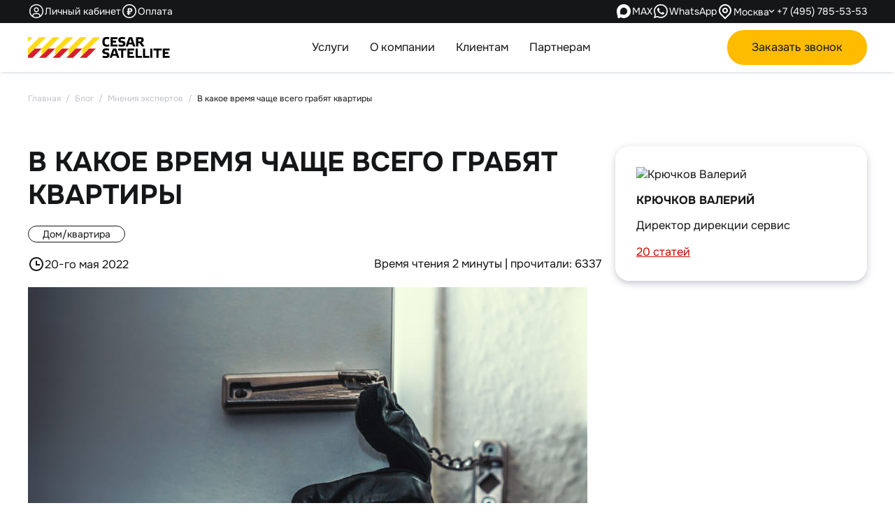

--- FILE ---
content_type: text/html; charset=UTF-8
request_url: https://www.csat.ru/blog/v-kakoe-vremya-chashche-vsego-grabyat-kvartiry.html
body_size: 19010
content:
<!DOCTYPE html>
<html lang="ru">

<head>
    
            <title>В какое время чаще всего грабят квартиры: часы с процентным соотношением</title>
<meta name="description" content="Количество квартирных краж зависит от времени суток. Рассказываем, когда чаще всего грабят квартиры и как выбрать надежную систему безопасности, которая защитит ваше имущество">

    <meta name="keywords" content="" />

<link rel="canonical" href="https://www.csat.ru/blog/v-kakoe-vremya-chashche-vsego-grabyat-kvartiry.html">



    
    <meta property="og:site_name" content="CSAT" />
<meta property="og:type" content="website">
<meta property="og:url" content="https://www.csat.ru/blog/v-kakoe-vremya-chashche-vsego-grabyat-kvartiry.html/">
<meta property="og:locale" content="ru_RU" />

<meta property="og:title" content="В какое время чаще всего грабят квартиры: часы с процентным соотношением" />
<meta property="og:description" content="Количество квартирных краж зависит от времени суток. Рассказываем, когда чаще всего грабят квартиры и как выбрать надежную систему безопасности, которая защитит ваше имущество" />
<meta property="og:image" content="https://www.csat.ru/storage/media/resized/5f/accee8df087b421eb7437455b6eea02f-x2-jpg.jpg?v=1717587483" />
<meta property="og:image:secure_url" content="https://www.csat.ru/storage/media/resized/5f/accee8df087b421eb7437455b6eea02f-x2-jpg.jpg?v=1717587483">
<meta property="og:image:width" content="1200">
<meta property="og:image:height" content="630">
<meta property="og:image:type" content="image/jpeg">
    

    
        <meta charset="utf-8">
        <meta name="viewport" content="width=device-width, initial-scale=1" />
        <meta name="format-detection" content="telephone=no">
        <meta name="csrf-token" content="CO3wtUyJF89algyA5Ft0hgbLsLEvQtDyB16i2VYs">

        <link rel="apple-touch-icon" sizes="180x180" href="/apple-touch-icon.png?v=7">
<link rel="icon" type="image/png" sizes="32x32" href="/favicon-32x32.png?v=7">
<link rel="icon" type="image/png" sizes="16x16" href="/favicon-16x16.png?v=7">
<link rel="icon" type="image/svg+xml" href="/favicon.svg?v=7">
<link rel="manifest" href="/site.webmanifest?v=7">
<link rel="shortcut icon" href="/favicon.ico?v=7" type="image/x-icon">
<meta name="msapplication-TileColor" content="#da532c">
<meta name="theme-color" content="#ffffff">
    



    <meta name="SKYPE_TOOLBAR" content="SKYPE_TOOLBAR_PARSER_COMPATIBLE">
    <meta http-equiv="X-UA-Compatible" content="IE=edge">


    
    
    
    <meta name="facebook-domain-verification" content="uwokygz2z6wnrsxmjs4fw3c8iwm83a" />
    <meta name="google-site-verification" content="7IV-2Tkoq38w0ocIvhQvlCiGVWJm_7cLZgdaf9sOHFg" />
    <meta name="yandex-verification" content="587f0855626f6240" />
    

    <link rel="preload" as="style" href="https://www.csat.ru/build/assets/common-GSz9eWfJ.css" /><link rel="stylesheet" href="https://www.csat.ru/build/assets/common-GSz9eWfJ.css" />        <link rel="preload" as="style" href="https://www.csat.ru/build/assets/detail-BvCZ8-D6.css" /><link rel="stylesheet" href="https://www.csat.ru/build/assets/detail-BvCZ8-D6.css" />
    <style>
        @keyframes preloader-scale { 0%, 50% { transform: scale(1.4) translate(-50%, -50%) } 25%, to { transform: scale(1) translate(-50%, -50%) } } .preloader { position: fixed; left: 0; top: 0; right: 0; bottom: 0; overflow: hidden; background-color: #fff;  z-index: 1001; } .preloader__image { position: absolute; top: 50%; left: 50%; text-align: center; animation: preloader-scale 4s infinite linear } .loaded_hiding .preloader { transition: .3s opacity; opacity: 0 } .loaded .preloader { display: none }
    </style>

</head>
<body>
    <div class="preloader">
        <img fetchpriority="high" width="221" height="34" class="preloader__image" src="https://www.csat.ru/pictures/header/logo.svg" alt="">
    </div>

    <header class="header">

        <div class="header__wrapper header__wrapper--dark" style="position:relative;z-index: 15;">
            <div class="container">
                <div class="header__item header__client">
                    <a href="https://lk.csat.ru/" class="header__link header__link--client" rel="nofollow noreferrer noopener" target="_blank"
                    data-ymgoal=""
                    
                        data-ym-info="{&quot;actionType&quot;:&quot;\u041f\u0435\u0440\u0435\u0445\u043e\u0434 \u043f\u043e \u0441\u0441\u044b\u043b\u043a\u0435&quot;,&quot;invoker&quot;:{&quot;element&quot;:&quot;\u0412\u043d\u0443\u0442\u0440\u0435\u043d\u043d\u044f\u044f \u0441\u0441\u044b\u043b\u043a\u0430&quot;,&quot;position&quot;:&quot;\u041c\u0435\u043d\u044e \u043d\u0430 \u0434\u0435\u0441\u043a\u0442\u043e\u043f\u0435&quot;,&quot;elementText&quot;:&quot;\u041b\u0438\u0447\u043d\u044b\u0439 \u043a\u0430\u0431\u0438\u043d\u0435\u0442&quot;,&quot;blockTitle&quot;:&quot;Header&quot;,&quot;productName&quot;:null}}"
                    >
                        <span class="header__text">Личный кабинет</span>
                    </a>
                    <a href="/pay/" class="header__link header__link--pay"
                        data-ymgoal=""
                        
                        data-ym-info="{&quot;actionType&quot;:&quot;\u041f\u0435\u0440\u0435\u0445\u043e\u0434 \u043f\u043e \u0441\u0441\u044b\u043b\u043a\u0435&quot;,&quot;invoker&quot;:{&quot;element&quot;:&quot;\u0412\u043d\u0443\u0442\u0440\u0435\u043d\u043d\u044f\u044f \u0441\u0441\u044b\u043b\u043a\u0430&quot;,&quot;position&quot;:&quot;\u041c\u0435\u043d\u044e \u043d\u0430 \u0434\u0435\u0441\u043a\u0442\u043e\u043f\u0435&quot;,&quot;elementText&quot;:&quot;\u041e\u043f\u043b\u0430\u0442\u0430&quot;,&quot;blockTitle&quot;:&quot;Header&quot;,&quot;productName&quot;:null}}"
                    >
                        <span class="header__text">Оплата</span>
                    </a>
                    
                </div>
                <div class="header__item header__info">
                <a class="mmax_call header__link--mmax header__link" href="https://max.ru/id7704191876_bot" target="_blank" rel="nofollow noopener noreferrer" title="Напишите нам в MAX"
   data-ymgoal="wa-head,"
data-ym-info="{&quot;actionType&quot;:&quot;\u041f\u0435\u0440\u0435\u0445\u043e\u0434 \u043f\u043e \u0441\u0441\u044b\u043b\u043a\u0435&quot;,&quot;invoker&quot;:{&quot;element&quot;:&quot;\u0412\u043d\u0435\u0448\u043d\u044f\u044f \u0441\u0441\u044b\u043b\u043a\u0430&quot;,&quot;position&quot;:&quot;\u0428\u0430\u043f\u043a\u0430 \u0441\u0430\u0439\u0442\u0430&quot;,&quot;elementText&quot;:&quot;MAX&quot;,&quot;blockTitle&quot;:&quot;Header&quot;,&quot;productName&quot;:null}}"
>

<span class="header__text">MAX</span>
</a>
                <a class="wa_call header__link--wa header__link" href="https://wa.me/74957855353?text=Здрaвствуйте!%20Мне%20нужна%20подробная%20информaция." target="_blank" rel="nofollow noopener noreferrer" title="Напишите нам в WhatsApp"
data-ymgoal="wa-head,"
data-ym-info="{&quot;actionType&quot;:&quot;\u041f\u0435\u0440\u0435\u0445\u043e\u0434 \u043f\u043e \u0441\u0441\u044b\u043b\u043a\u0435&quot;,&quot;invoker&quot;:{&quot;element&quot;:&quot;\u0412\u043d\u0435\u0448\u043d\u044f\u044f \u0441\u0441\u044b\u043b\u043a\u0430&quot;,&quot;position&quot;:&quot;\u0428\u0430\u043f\u043a\u0430 \u0441\u0430\u0439\u0442\u0430&quot;,&quot;elementText&quot;:&quot;WhatsApp&quot;,&quot;blockTitle&quot;:&quot;Header&quot;,&quot;productName&quot;:null}}"
>

 <span class="header__text">WhatsApp</span>
</a>

                <button type="button" class="header__link header__link--geo" data-modal="regions"
                    data-ymgoal=""
                    
                    data-ym-info="{&quot;actionType&quot;:&quot;\u041d\u0430\u0436\u0430\u043b&quot;,&quot;invoker&quot;:{&quot;element&quot;:&quot;\u041a\u043d\u043e\u043f\u043a\u0430&quot;,&quot;position&quot;:&quot;\u0428\u0430\u043f\u043a\u0430 \u0441\u0430\u0439\u0442\u0430&quot;,&quot;elementText&quot;:&quot;\u0412\u044b\u0431\u043e\u0440 \u0440\u0435\u0433\u0438\u043e\u043d\u0430&quot;,&quot;blockTitle&quot;:&quot;Header&quot;,&quot;productName&quot;:null}}"
                >
                Москва
                </button>
                <a class="header__link phone_link" href="tel:+74957855353"
                    data-ymgoal=""
                    
                        data-ym-info="{&quot;actionType&quot;:&quot;\u041d\u0430\u0436\u0430\u043b&quot;,&quot;invoker&quot;:{&quot;element&quot;:&quot;\u0422\u0435\u043b\u0435\u0444\u043e\u043d&quot;,&quot;position&quot;:&quot;\u0428\u0430\u043f\u043a\u0430 \u0441\u0430\u0439\u0442\u0430&quot;,&quot;elementText&quot;:&quot;\u041d\u043e\u043c\u0435\u0440 \u0442\u0435\u043b\u0435\u0444\u043e\u043d\u0430&quot;,&quot;blockTitle&quot;:&quot;Header&quot;,&quot;productName&quot;:null}}"
                    >
                    +7 (495) 785-53-53
                </a>
                </div>
            </div>
        </div>
        <div class="header__wrapper header__wrapper--light" style="position: relative; z-index: 10;">
            <div class="container">
                                <a href="/" title="Цезарь Сателлит – системы безопасности для автомобилей и недвижимости" class="logo header__item" data-alt="Цезарь Сателлит – системы безопасности для автомобилей и недвижимости"></a>

                                <nav role="navigation" class="header__item menu menu__header" itemscope itemtype="http://schema.org/SiteNavigationElement">
                    <div class="header__mobile--btns">
                        <a href="https://lk.csat.ru/" class="mobile-link mobile-link--client" rel="nofollow noreferrer noopener" target="_blank"
                        data-ymgoal=""
                        
                            data-ym-info="{&quot;actionType&quot;:&quot;\u041f\u0435\u0440\u0435\u0445\u043e\u0434 \u043f\u043e \u0441\u0441\u044b\u043b\u043a\u0435&quot;,&quot;invoker&quot;:{&quot;element&quot;:&quot;\u0412\u043d\u0443\u0442\u0440\u0435\u043d\u043d\u044f\u044f \u0441\u0441\u044b\u043b\u043a\u0430&quot;,&quot;position&quot;:&quot;\u041c\u0435\u043d\u044e \u043d\u0430 \u043c\u043e\u0431\u0438\u043b\u043a\u0435&quot;,&quot;elementText&quot;:&quot;\u041b\u0438\u0447\u043d\u044b\u0439 \u043a\u0430\u0431\u0438\u043d\u0435\u0442&quot;,&quot;blockTitle&quot;:&quot;Header&quot;,&quot;productName&quot;:null}}"
                        >
                            <span class="mobile-link__text">Личный кабинет</span>
                        </a>
                        <button
                            class="modal mobile-link mobile-link--call"
                            data-ymgoal="fos-head,"
                            data-modal="consult"
                            data-service="Блог"
                            data-subject="Консультация эксперта"
                            data-identifier="consultation24"
                            

                            data-ym-info="{&quot;actionType&quot;:&quot;\u0424\u041e\u0421: \u043e\u0442\u043a\u0440\u044b\u043b \u043c\u043e\u0434\u0430\u043b\u044c\u043d\u0443\u044e \u0444\u043e\u0440\u043c\u0443&quot;,&quot;invoker&quot;:{&quot;element&quot;:&quot;\u041a\u043d\u043e\u043f\u043a\u0430&quot;,&quot;position&quot;:&quot;\u041c\u0435\u043d\u044e \u043d\u0430 \u043c\u043e\u0431\u0438\u043b\u043a\u0435&quot;,&quot;elementText&quot;:&quot;\u0417\u0430\u043a\u0430\u0437\u0430\u0442\u044c \u0437\u0432\u043e\u043d\u043e\u043a&quot;,&quot;blockTitle&quot;:&quot;Header&quot;,&quot;productName&quot;:null}}"
                        >
                            <span class="mobile-link__text">Заказать звонок</span>
                        </button>
                        <a href="/pay/" class="mobile-link mobile-link--pay"

                            data-ymgoal=""
                            
                            data-ym-info="{&quot;actionType&quot;:&quot;\u041f\u0435\u0440\u0435\u0445\u043e\u0434 \u043f\u043e \u0441\u0441\u044b\u043b\u043a\u0435&quot;,&quot;invoker&quot;:{&quot;element&quot;:&quot;\u0412\u043d\u0443\u0442\u0440\u0435\u043d\u043d\u044f\u044f \u0441\u0441\u044b\u043b\u043a\u0430&quot;,&quot;position&quot;:&quot;\u041c\u0435\u043d\u044e \u043d\u0430 \u043c\u043e\u0431\u0438\u043b\u043a\u0435&quot;,&quot;elementText&quot;:&quot;\u041e\u043f\u043b\u0430\u0442\u0430&quot;,&quot;blockTitle&quot;:&quot;Header&quot;,&quot;productName&quot;:null}}"
                        >
                            <span class="mobile-link__text">Оплата услуг</span>
                        </a>
                        
                    </div>


                    
                    <ul class='menu__list'><li class='menu__item '><span class='  has-children'>Услуги </span><ul class='submenu submenu_0 submenu--sidebar'><li class='menu__item '><span class='  has-children'>Охрана автомобиля </span><ul class='submenu submenu_1 submenu__auto'><li class='menu__item '><span class=' group-name t--upper t--small t--gray  has-children'>охранные сигнализации </span><ul class='submenu submenu_2 '><li class='menu__item '><a itemprop="url" href='/auto/sputnikovaya-signalizatsiya/' class='menu__link   '  >Спутниковые противоугонные сигнализации  <meta itemprop='name' content='Спутниковые противоугонные сигнализации'></a></li><li class='menu__item '><a itemprop="url" href='/signalizaciya-s-avtozapuskom/' class='menu__link   '  >Сигнализация с автозапуском  <meta itemprop='name' content='Сигнализация с автозапуском'></a></li><li class='menu__item '><a itemprop="url" href='/auto/cesar-vision-4g/' class='menu__link   '  >Охранные видеорегистраторы  <meta itemprop='name' content='Охранные видеорегистраторы'></a></li></ul></li><li class='menu__item '><span class=' group-name t--upper t--small t--gray  has-children'>Поисковые трекеры </span><ul class='submenu submenu_2 '><li class='menu__item '><a itemprop="url" href='/gps-treker/' class='menu__link   '  >GPS - трекер  <meta itemprop='name' content='GPS - трекер'></a></li></ul></li><li class='menu__item '><a itemprop="url" href='/auto/umnaya-signalizatsiya/' class='menu__link  group-name t--upper t--small t--gray  has-children'  >Умные сигнализации  <meta itemprop='name' content='Умные сигнализации'></a><ul class='submenu submenu_2 '><li class='menu__item '><a itemprop="url" href='/c1/' class='menu__link   '  >Cesar C1  <meta itemprop='name' content='Cesar C1'></a></li><li class='menu__item '><a itemprop="url" href='/auto/smart/' class='menu__link   '  >Cesar Smart  <meta itemprop='name' content='Cesar Smart'></a></li><li class='menu__item '><a itemprop="url" href='/auto/umnaya-signalizatsiya/cs25s/' class='menu__link   '  >CS 25 S GSM/GPS  <meta itemprop='name' content='CS 25 S GSM/GPS'></a></li><li class='menu__item '><a itemprop="url" href='/auto/umnaya-signalizatsiya/cs25s-m/' class='menu__link   '  >CS 25 S GSM/GPS M  <meta itemprop='name' content='CS 25 S GSM/GPS M'></a></li><li class='menu__item '><a itemprop="url" href='/auto/umnaya-signalizatsiya/cs25sv/' class='menu__link   '  >CS 25 SV GSM/GPS M  <meta itemprop='name' content='CS 25 SV GSM/GPS M'></a></li></ul></li><li class='menu__item '><span class=' group-name t--upper t--small t--gray  has-children'>Охрана мототехники </span><ul class='submenu submenu_2 '><li class='menu__item '><a itemprop="url" href='/moto/' class='menu__link   '  >Cesar Active  <meta itemprop='name' content='Cesar Active'></a></li><li class='menu__item '><a itemprop="url" href='/moto-x/' class='menu__link   '  >Cesar Moto X  <meta itemprop='name' content='Cesar Moto X'></a></li></ul></li></ul></li><li class='menu__item '><span class='  has-children'>Охрана недвижимости </span><ul class='submenu submenu_1 '><li class='menu__item '><a itemprop="url" href='/flat/' class='menu__link   '  >Квартира  <meta itemprop='name' content='Квартира'></a></li><li class='menu__item '><a itemprop="url" href='/home/' class='menu__link   '  >Дом  <meta itemprop='name' content='Дом'></a></li><li class='menu__item '><a itemprop="url" href='/ohrana-dachi/' class='menu__link   '  >Дача  <meta itemprop='name' content='Дача'></a></li><li class='menu__item '><a itemprop="url" href='/home/cold_house/' class='menu__link   '  >Баня и гараж  <meta itemprop='name' content='Баня и гараж'></a></li><li class='menu__item '><a itemprop="url" href='/ohrana-perimetra/' class='menu__link   '  >Участок  <meta itemprop='name' content='Участок'></a></li><li class='menu__item '><a itemprop="url" href='/cesar-pro/' class='menu__link   '  >Cesar PRO  <meta itemprop='name' content='Cesar PRO'></a></li></ul></li><li class='menu__item '><span class='  has-children'>Охрана бизнеса </span><ul class='submenu submenu_1 '><li class='menu__item '><a itemprop="url" href='/business/' class='menu__link   '  >Охрана бизнеса  <meta itemprop='name' content='Охрана бизнеса'></a></li><li class='menu__item '><a itemprop="url" href='/business/signaling/' class='menu__link   '  >Охранная сигнализация  <meta itemprop='name' content='Охранная сигнализация'></a></li><li class='menu__item '><a itemprop="url" href='/business/fire/' class='menu__link   '  >Пожарная сигнализация  <meta itemprop='name' content='Пожарная сигнализация'></a></li><li class='menu__item '><a itemprop="url" href='/business/monitoring/' class='menu__link   '  >Мониторинг транспорта  <meta itemprop='name' content='Мониторинг транспорта'></a></li></ul></li><li class='menu__item '><span class='  has-children'>Пультовая охрана </span><ul class='submenu submenu_1 '><li class='menu__item '><a itemprop="url" href='/pultovaya-okhrana/kvartira/' class='menu__link   '  >Cesar Квартира  <meta itemprop='name' content='Cesar Квартира'></a></li><li class='menu__item '><a itemprop="url" href='/pultovaya-okhrana/dom/' class='menu__link   '  >Cesar Дом  <meta itemprop='name' content='Cesar Дом'></a></li><li class='menu__item '><a itemprop="url" href='/pultovaya-okhrana/business/' class='menu__link   '  >Cesar Бизнес  <meta itemprop='name' content='Cesar Бизнес'></a></li></ul></li><li class='menu__item '><span class='  has-children'>Видеонаблюдение  <div class='badge badge--new'>Новинка</div> </span><ul class='submenu submenu_1 '><li class='menu__item '><a itemprop="url" href='/videonablyudenie/kvartira/' class='menu__link   '  >Квартира  <meta itemprop='name' content='Квартира'></a></li><li class='menu__item '><a itemprop="url" href='/videonablyudenie/dom/' class='menu__link   '  >Дом  <meta itemprop='name' content='Дом'></a></li><li class='menu__item '><a itemprop="url" href='/videonablyudenie/podyezd/' class='menu__link   '  >Подъезд  <meta itemprop='name' content='Подъезд'></a></li><li class='menu__item '><a itemprop="url" href='/videonablyudenie/business/' class='menu__link   '  >Бизнес  <meta itemprop='name' content='Бизнес'></a></li><li class='menu__item '><a itemprop="url" href='/videoohrana/' class='menu__link   '  >Видеоохрана  <meta itemprop='name' content='Видеоохрана'></a></li></ul></li><li class='menu__item '><span class='  has-children'>Домофония  <div class='badge badge--new'>Новинка</div> </span><ul class='submenu submenu_1 '><li class='menu__item '><a itemprop="url" href='/videodomofoniya/videdomofon-dlya-doma/' class='menu__link   '  >Видеодомофоны  <div class='badge badge--new'>Новинка</div>  <meta itemprop='name' content='Видеодомофоны'></a></li><li class='menu__item '><a itemprop="url" href='/videodomofoniya/videoglazok-dlya-vhodnoi-dveri/' class='menu__link   '  >Видеоглазки  <div class='badge badge--new'>Новинка</div>  <meta itemprop='name' content='Видеоглазки'></a></li><li class='menu__item '><a itemprop="url" href='/videodomofoniya/videozvonok-na-dver/' class='menu__link   '  >Видеозвонки  <div class='badge badge--new'>Новинка</div>  <meta itemprop='name' content='Видеозвонки'></a></li></ul></li><li class='menu__item '><span class='  has-children'>Умный дом  <div class='badge badge--new'>Новинка</div> </span><ul class='submenu submenu_1 '><li class='menu__item '><a itemprop="url" href='/aqara/' class='menu__link   '  >Умный дом от Aqara  <div class='badge badge--new'>Новинка</div>  <meta itemprop='name' content='Умный дом от Aqara'></a></li><li class='menu__item '><a itemprop="url" href='/hikvision/' class='menu__link   '  >Умный дом от Hikvision  <meta itemprop='name' content='Умный дом от Hikvision'></a></li><li class='menu__item '><a itemprop="url" href='/partners/sberdevices-i-cezar-satellit/' class='menu__link   '  >Цезать Сателлит и SberDevices  <meta itemprop='name' content='Цезать Сателлит и SberDevices'></a></li></ul></li><li class='menu__item '><span class='  has-children'>Доп. решения </span><ul class='submenu submenu_1 '><li class='menu__item '><a itemprop="url" href='/upravleniye-kotlom/' class='menu__link   '  >Управление котлами  <meta itemprop='name' content='Управление котлами'></a></li><li class='menu__item '><a itemprop="url" href='/gidroloki/' class='menu__link   '  >Гидролоки  <meta itemprop='name' content='Гидролоки'></a></li><li class='menu__item '><a itemprop="url" href='/business/fire/' class='menu__link   '  >Пожарная сигнализация  <meta itemprop='name' content='Пожарная сигнализация'></a></li><li class='menu__item '><a itemprop="url" href='/zheleznaya-zashchita/' class='menu__link   '  >Железная защита  <meta itemprop='name' content='Железная защита'></a></li><li class='menu__item '><a itemprop="url" href='/partners/era-glonass/' class='menu__link   '  >ЭРА-ГЛОНАСС  <meta itemprop='name' content='ЭРА-ГЛОНАСС'></a></li><li class='menu__item '><a itemprop="url" href='/videoohrana/' class='menu__link   '  >Видеоохрана  <meta itemprop='name' content='Видеоохрана'></a></li><li class='menu__item '><a itemprop="url" href='https://www.csat.ru/resheniya/antiterroristicheskiy-pasport-2025/' class='menu__link   '  >Паспорт антитеррористической защищённости  <meta itemprop='name' content='Паспорт антитеррористической защищённости'></a></li></ul></li></ul></li><li class='menu__item '><span class='  has-children'>О компании </span><ul class='submenu submenu_0 '><li class='menu__item '><a itemprop="url" href='/about/' class='menu__link   '  >О нас  <meta itemprop='name' content='О нас'></a></li><li class='menu__item '><a itemprop="url" href='/experts/' class='menu__link   '  >Наши эксперты  <meta itemprop='name' content='Наши эксперты'></a></li><li class='menu__item '><a itemprop="url" href='/about/reviews/' class='menu__link   '  >Отзывы  <meta itemprop='name' content='Отзывы'></a></li><li class='menu__item '><a itemprop="url" href='/about/nashi-rekvizity/' class='menu__link   '  >Реквизиты  <meta itemprop='name' content='Реквизиты'></a></li><li class='menu__item '><a itemprop="url" href='/about/clients/' class='menu__link   '  >Клиенты и партнеры  <meta itemprop='name' content='Клиенты и партнеры'></a></li><li class='menu__item '><a itemprop="url" href='/about/patenty-licenzii-sertifikaty/' class='menu__link   '  >Патенты, лицензии и сертификаты  <meta itemprop='name' content='Патенты, лицензии и сертификаты'></a></li><li class='menu__item '><a itemprop="url" href='/blog/' class='menu__link   '  >Блог  <meta itemprop='name' content='Блог'></a></li><li class='menu__item '><a itemprop="url" href='/about/vacancies/' class='menu__link   '  >Вакансии  <meta itemprop='name' content='Вакансии'></a></li><li class='menu__item '><a itemprop="url" href='/about/contacts/' class='menu__link   '  >Контакты  <meta itemprop='name' content='Контакты'></a></li></ul></li><li class='menu__item '><span class='  has-children'>Клиентам </span><ul class='submenu submenu_0 '><li class='menu__item '><a itemprop="url" href='https://lk.csat.ru/' class='menu__link   ' target="_blank" rel="nofollow noopener noreferrer">Личный кабинет  <meta itemprop='name' content='Личный кабинет'></a></li><li class='menu__item '><a itemprop="url" href='/cesar-bonus/' class='menu__link   '  >Программа лояльности  <meta itemprop='name' content='Программа лояльности'></a></li><li class='menu__item '><a itemprop="url" href='/pay/' class='menu__link   '  >Оплата  <meta itemprop='name' content='Оплата'></a></li><li class='menu__item '><a itemprop="url" href='/offers/' class='menu__link   '  >Акции  <meta itemprop='name' content='Акции'></a></li><li class='menu__item '><a itemprop="url" href='/help/docs/' class='menu__link   '  >Документы  <meta itemprop='name' content='Документы'></a></li><li class='menu__item '><a itemprop="url" href='/servicecenter/' class='menu__link   '  >Сервисные центры  <meta itemprop='name' content='Сервисные центры'></a></li><li class='menu__item '><a itemprop="url" href='/help/faq/' class='menu__link   '  >Ответы на вопросы  <meta itemprop='name' content='Ответы на вопросы'></a></li><li class='menu__item '><a itemprop="url" href='/about/press/news/' class='menu__link   '  >Новости  <meta itemprop='name' content='Новости'></a></li></ul></li><li class='menu__item '><span class='  has-children'>Партнерам </span><ul class='submenu submenu_0 '><li class='menu__item '><a itemprop="url" href='/partners/era-glonass/' class='menu__link   '  >ЭРА-ГЛОНАСС  <meta itemprop='name' content='ЭРА-ГЛОНАСС'></a></li><li class='menu__item '><a itemprop="url" href='/partners/sberdevices-i-cezar-satellit/' class='menu__link   '  >СБЕР и Цезарь Сателлит  <meta itemprop='name' content='СБЕР и Цезарь Сателлит'></a></li><li class='menu__item '><a itemprop="url" href='/partners/changan_auto/' class='menu__link   '  >CHANGAN AUTO  <meta itemprop='name' content='CHANGAN AUTO'></a></li><li class='menu__item '><a itemprop="url" href='/partners/chery/' class='menu__link   '  >CHERY REMOTE  <meta itemprop='name' content='CHERY REMOTE'></a></li><li class='menu__item '><a itemprop="url" href='/partners/jac/' class='menu__link   '  >JAC ONLINE  <meta itemprop='name' content='JAC ONLINE'></a></li><li class='menu__item '><a itemprop="url" href='/partners/jaecoo/' class='menu__link   '  >JAECOO REMOTE  <meta itemprop='name' content='JAECOO REMOTE'></a></li><li class='menu__item '><a itemprop="url" href='/partners/omoda/' class='menu__link   '  >OMODA REMOTE  <meta itemprop='name' content='OMODA REMOTE'></a></li></ul></li></ul>
                    



                    <div class="header__mobile-socials">

                        

                        
                        <!--noindex-->
                        <div class="apps__store">
                            <a class="badge badge--apple" rel="nofollow noopener" target="_blank" href="https://itunes.apple.com/ru/developer/cesar-satellite/id525227161" title="Перейти в apple store"
                                    data-ymgoal=""
                                    
                                    data-ym-info="{&quot;actionType&quot;:&quot;\u041f\u0435\u0440\u0435\u0445\u043e\u0434 \u043f\u043e \u0441\u0441\u044b\u043b\u043a\u0435&quot;,&quot;invoker&quot;:{&quot;element&quot;:&quot;\u0412\u043d\u0435\u0448\u043d\u044f\u044f \u0441\u0441\u044b\u043b\u043a\u0430&quot;,&quot;position&quot;:&quot;\u041c\u0435\u043d\u044e \u043d\u0430 \u043c\u043e\u0431\u0438\u043b\u043a\u0435&quot;,&quot;elementText&quot;:&quot;Apple Store&quot;,&quot;blockTitle&quot;:&quot;Header&quot;,&quot;productName&quot;:null}}"
                                    > </a>
                            <a class="badge badge--google" rel="nofollow noopener" target="_blank" href="https://play.google.com/store/apps/developer?id=%D0%90%D0%9E++%D0%A6%D0%B5%D0%B7%D0%B0%D1%80%D1%8C+%D0%A1%D0%B0%D1%82%D0%B5%D0%BB%D0%BB%D0%B8%D1%82" title="Перейти в google play"
                                    data-ymgoal=""
                                    
                                    data-ym-info="{&quot;actionType&quot;:&quot;\u041f\u0435\u0440\u0435\u0445\u043e\u0434 \u043f\u043e \u0441\u0441\u044b\u043b\u043a\u0435&quot;,&quot;invoker&quot;:{&quot;element&quot;:&quot;\u0412\u043d\u0435\u0448\u043d\u044f\u044f \u0441\u0441\u044b\u043b\u043a\u0430&quot;,&quot;position&quot;:&quot;\u041c\u0435\u043d\u044e \u043d\u0430 \u043c\u043e\u0431\u0438\u043b\u043a\u0435&quot;,&quot;elementText&quot;:&quot;Google Store&quot;,&quot;blockTitle&quot;:&quot;Header&quot;,&quot;productName&quot;:null}}"
                            > </a>
                        </div>
                        <div class="social__links">
                            <a class="social__link social__link--tg" rel="nofollow noopener" target="_blank" href="https://t.me/csat_ru" title="Перейти в Телеграм"
                                    data-ymgoal=""
                                    
                                    data-ym-info="{&quot;actionType&quot;:&quot;\u041f\u0435\u0440\u0435\u0445\u043e\u0434 \u043f\u043e \u0441\u0441\u044b\u043b\u043a\u0435&quot;,&quot;invoker&quot;:{&quot;element&quot;:&quot;\u0412\u043d\u0435\u0448\u043d\u044f\u044f \u0441\u0441\u044b\u043b\u043a\u0430&quot;,&quot;position&quot;:&quot;\u041c\u0435\u043d\u044e \u043d\u0430 \u043c\u043e\u0431\u0438\u043b\u043a\u0435&quot;,&quot;elementText&quot;:&quot;Telegram&quot;,&quot;blockTitle&quot;:&quot;Header&quot;,&quot;productName&quot;:null}}"
                            ></a>
                            <a class="social__link social__link--vk" rel="nofollow noopener" target="_blank" href="https://vk.com/csat_ru" title="Перейти в Вконтакте"
                                    data-ymgoal=""
                                    
                                    data-ym-info="{&quot;actionType&quot;:&quot;\u041f\u0435\u0440\u0435\u0445\u043e\u0434 \u043f\u043e \u0441\u0441\u044b\u043b\u043a\u0435&quot;,&quot;invoker&quot;:{&quot;element&quot;:&quot;\u0412\u043d\u0435\u0448\u043d\u044f\u044f \u0441\u0441\u044b\u043b\u043a\u0430&quot;,&quot;position&quot;:&quot;\u041c\u0435\u043d\u044e \u043d\u0430 \u043c\u043e\u0431\u0438\u043b\u043a\u0435&quot;,&quot;elementText&quot;:&quot;Vkontakte&quot;,&quot;blockTitle&quot;:&quot;Header&quot;,&quot;productName&quot;:null}}"
                            ></a>
                            <a class="social__link social__link--dz" rel="nofollow noopener" target="_blank" href="https://csat.ru/r/?l=dzen" title="Перейти в Дзен"
                                    data-ymgoal=""
                                    
                                    data-ym-info="{&quot;actionType&quot;:&quot;\u041f\u0435\u0440\u0435\u0445\u043e\u0434 \u043f\u043e \u0441\u0441\u044b\u043b\u043a\u0435&quot;,&quot;invoker&quot;:{&quot;element&quot;:&quot;\u0412\u043d\u0435\u0448\u043d\u044f\u044f \u0441\u0441\u044b\u043b\u043a\u0430&quot;,&quot;position&quot;:&quot;\u041c\u0435\u043d\u044e \u043d\u0430 \u043c\u043e\u0431\u0438\u043b\u043a\u0435&quot;,&quot;elementText&quot;:&quot;\u042f\u043d\u0434\u0435\u043a\u0441 \u0414\u0437\u0435\u043d&quot;,&quot;blockTitle&quot;:&quot;Header&quot;,&quot;productName&quot;:null}}"
                            ></a>
                        </div>
                        <!--/noindex-->
                    </div>
                    <template id="dropdown-button-template">
                        <button class="_open__dropdown" aria-label="Открыть/Закрыть подменю"></button>
                    </template>
                </nav>
                <button
                    class="btn btn--lg btn--bg-yellow header__item modal call_header"
                    data-ymgoal="fos-head,"
                    data-modal="consult"
                    data-service="Блог"
                    data-subject="Консультация эксперта"
                    data-identifier="consultation24"
                    
                    data-ym-info="{&quot;actionType&quot;:&quot;\u0424\u041e\u0421: \u043e\u0442\u043a\u0440\u044b\u043b \u043c\u043e\u0434\u0430\u043b\u044c\u043d\u0443\u044e \u0444\u043e\u0440\u043c\u0443&quot;,&quot;invoker&quot;:{&quot;element&quot;:&quot;\u041a\u043d\u043e\u043f\u043a\u0430&quot;,&quot;position&quot;:&quot;\u041c\u0435\u043d\u044e \u043d\u0430 \u0434\u0435\u0441\u043a\u0442\u043e\u043f\u0435&quot;,&quot;elementText&quot;:&quot;\u0417\u0430\u043a\u0430\u0437\u0430\u0442\u044c \u0437\u0432\u043e\u043d\u043e\u043a&quot;,&quot;blockTitle&quot;:&quot;Header&quot;,&quot;productName&quot;:null}}"
                >
                    Заказать звонок
                </button>
                <button class="btn-burger header__item" aria-label="Открытие\закрытие мобильного меню">
                    <div class="burger-lines"></div>
                </button>
            </div>

        </div>

        
        
        
        


    </header>


<main >
        <nav class="container mt-30" aria-label="breadcrumb">
    <ol class="breadcrumb" itemscope itemtype="https://schema.org/BreadcrumbList">
                                    <li class="breadcrumb-item "  itemprop="itemListElement" itemscope itemtype="http://schema.org/ListItem" >
                                            <a href="https://www.csat.ru/">Главная</a>
                                        <meta itemprop="item" content="https://www.csat.ru/">
                    <meta itemprop="position" content="1">
                    <meta itemprop="name" content="Главная">
                </li>
                                                <li class="breadcrumb-item "  itemprop="itemListElement" itemscope itemtype="http://schema.org/ListItem" >
                                            <a href="https://www.csat.ru/blog/">Блог</a>
                                        <meta itemprop="item" content="https://www.csat.ru/blog/">
                    <meta itemprop="position" content="2">
                    <meta itemprop="name" content="Блог">
                </li>
                                                <li class="breadcrumb-item "  itemprop="itemListElement" itemscope itemtype="http://schema.org/ListItem" >
                                            <a href="https://www.csat.ru/blog/mneniya-ekspertov/">Мнения экспертов</a>
                                        <meta itemprop="item" content="https://www.csat.ru/blog/mneniya-ekspertov/">
                    <meta itemprop="position" content="3">
                    <meta itemprop="name" content="Мнения экспертов">
                </li>
                                                <li class="breadcrumb-item active"  itemprop="itemListElement" itemscope itemtype="http://schema.org/ListItem" aria-current="page">
                                            В какое время чаще всего грабят квартиры
                                        <meta itemprop="item" content="https://www.csat.ru/blog/v-kakoe-vremya-chashche-vsego-grabyat-kvartiry/">
                    <meta itemprop="position" content="4">
                    <meta itemprop="name" content="В какое время чаще всего грабят квартиры">
                </li>
                        </ol>
</nav>


    
    <section class="article-page__container container mb-160 container--with-sidebar"  itemid="https://www.csat.ru/blog/v-kakoe-vremya-chashche-vsego-grabyat-kvartiry.html">
        
        <div class="content content--with-sidebar">
        

            <article class="article-page__content" itemscope="" itemtype="https://schema.org/Article" id="95">

    <div class="article-page__schema schema-image-object hide" itemscope itemprop="image" itemtype="http://schema.org/ImageObject">
    <img itemprop="url contentUrl" src="https://www.csat.ru/storage/media/resized/5f/accee8df087b421eb7437455b6eea02f-x2-jpg.jpg?v=1717587483" alt="В какое время чаще всего грабят квартиры">
    <meta itemprop="width" content="800">
    <meta itemprop="height" content="600">
    <meta itemprop="name" content="В какое время чаще всего грабят квартиры">
    <meta itemprop="description" content="Сегодня мы расскажем, в какое время суток ваше жилье подвергается наибольшей опасности и как от нее защититься">
</div>

    <h1 itemprop="headline">
        <meta itemprop="name" content="В какое время чаще всего грабят квартиры">
        В какое время чаще всего грабят квартиры
    </h1>

            <div class="article-page__author--mobile d-lg-none shadow rounded mt-30">
        
            <div class="author pd-30"
     itemprop="author" itemscope itemtype="http://schema.org/Person" >
            <a class="author-img" href="https://www.csat.ru/blog/authors/kryuchkov-valeriy-viktorovich/">
            <picture class="picture avatar">
                        <source srcset="https://www.csat.ru/storage/media/resized/ed/711f39e8e1e1299f7adab9f6945a8ecf-x1-webp.webp?v=1717586894 1x, https://www.csat.ru/storage/media/resized/ed/711f39e8e1e1299f7adab9f6945a8ecf-x2-webp.webp?v=1717586894 2x" type="image/webp">
                                    <source srcset="https://www.csat.ru/storage/media/resized/ed/711f39e8e1e1299f7adab9f6945a8ecf-x2-jpg.jpg?v=1717586894 1x, https://www.csat.ru/storage/media/resized/ed/711f39e8e1e1299f7adab9f6945a8ecf-x2-jpg.jpg?v=1717586894 2x" type="image/jpg">
                <img width="90" height="90" loading="lazy" decoding="async"
            src="https://www.csat.ru/storage/media/resized/ed/711f39e8e1e1299f7adab9f6945a8ecf-x2-jpg.jpg?v=1717586894"
            srcset="https://www.csat.ru/storage/media/resized/ed/711f39e8e1e1299f7adab9f6945a8ecf-x2-jpg.jpg?v=1717586894 1x, https://www.csat.ru/storage/media/resized/ed/711f39e8e1e1299f7adab9f6945a8ecf-x2-jpg.jpg?v=1717586894 2x"
            alt="Крючков Валерий"
                                                itemprop="image"
                                        >
    </picture>
        </a>
        <div class="author-body">
        <a  itemprop="url"  class="author-name h5" href="https://www.csat.ru/blog/authors/kryuchkov-valeriy-viktorovich/">
            Крючков Валерий
        </a>
        <div class="author-about"  itemprop="description" >
            Директор дирекции сервис
        </div>
        <a class="author-articles" href="https://www.csat.ru/blog/authors/kryuchkov-valeriy-viktorovich/">
            20 статей
        </a>
            </div>

            
        <meta itemprop="name" content="Крючков Валерий">
    </div>
        </div>
    

    <div class="article-page__info">
    
                                                                    <a href="https://www.csat.ru/blog/mneniya-ekspertov/?tag=%25D0%2594%25D0%25BE%25D0%25BC%252F%25D0%25BA%25D0%25B2%25D0%25B0%25D1%2580%25D1%2582%25D0%25B8%25D1%2580%25D0%25B0" class="article__tag btn btn--sm btn--bg-bordered"> Дом/квартира</a>
                            
        <div class="article-page__info--bottom">
                            <time class="icon-before icon-before--time" itemprop="datePublished" datetime="2022-05-20 11:18:00+00:00"> 20-го мая 2022 </time>
            
            <div class="ttr_views">
                                    Время чтения 2 минуты |
                                                    прочитали: 6337
                            </div>
        </div>
    </div>


    <div class="article-page__body mt-20" itemprop="articleBody">

                

        <p>
 <img width="800" alt="В какое время чаще всего грабят квартиры" src="https://www.csat.ru/upload/iblock/b35/v_kakoe_vremya_chashche_vsego_grabyat_kvartiry_chasy_s_procentnym_sootnosheniem.jpeg" height="600" title="В какое время чаще всего грабят квартиры: часы с процентным соотношением"><br>
</p>
<p>
	 Полицейская статистика показывает, что количество квартирных краж распределяется в течение суток неравномерно. Пик активности злоумышленников приходится на определенные часы. Сегодня мы расскажем, в какое время суток ваше жилье подвергается наибольшей опасности и как от нее защититься.
</p>
<h2>Количество краж в зависимости от времени</h2>
<p>
	 Статистика выявляет следующую зависимость количества краж от времени суток:
</p>
<p>
</p>
<ul>
	<li>
	<p>
		 00:00–06:00 – 13,5 %;
	</p>
 </li>
	<li>
	<p>
		 06:00–12:00 – 16,5 %;
	</p>
 </li>
	<li>
	<p>
		 12:00–18:00 – 40 %;
	</p>
 </li>
	<li>
	<p>
		 18:00–00:00 – 30 %.
	</p>
 </li>
</ul>
<p>
</p>
<p>
	 Максимальная активность домушников приходится на два временных промежутка:
</p>
<p>
</p>
<ul>
	<li>
	<p>
		 09:00–13:00. В это время жители многоквартирных домов отправляются на работу или учебу;
	</p>
 </li>
	<li>
	<p>
		 15:00–17:00. Это время непосредственно перед возвращением жителей домой.
	</p>
 </li>
</ul>
<p>
</p>
<p>
	 Злоумышленники, специализирующиеся на ночных кражах, обычно действуют в период с 01:00 до 05:00. Часто они попадают в квартиры через открытые двери или окна. Перед сном рекомендуется проверить замки и закрыть окна, особенно если вы живете на первом, втором или последнем этаже.
</p>
<p>
	 Приведенный «график» не означает, что в 19:00 имущество в большей безопасности, чем в 09:00. Проверять замки и быть настороже следует в любое время суток.
</p>
<p>
	 Однако такая статистика дает полезную информацию: злоумышленники стараются проникнуть в квартиру, когда большая часть жителей многоквартирного дома отсутствует. Следовательно, маловероятно, что соседи услышат шум или заметят незнакомцев и сообщат в полицию. Поэтому необходимо обезопасить квартиру своими силами.
</p>
<h2>Как защитить квартиру?</h2>
<p>
	 Оптимальный вариант – <a href="https://www.csat.ru/signalizaciya-dlya-kvartiry/">охранная GSM-сигнализация</a>. Это комплекс оборудования, куда входят датчики открытия окон/дверей и движения, а также контрольная панель, обрабатывающая поступающую информацию и информирующая охранную компанию о нарушении границ.
</p>
<p>
	 Система работает следующим образом:
</p>
<p>
</p>
<ul>
	<li>
	<p>
		 уходя из дома, владелец квартиры включает охрану;
	</p>
 </li>
	<li>
	<p>
		 датчики фиксируют незаконное проникновение в квартиру;
	</p>
 </li>
	<li>
	<p>
		 панель управления отправляет сигнал на мониторинговый пульт;
	</p>
 </li>
	<li>
	<p>
		 диспетчер обрабатывает заявку и передает сообщение группе быстрого реагирования;
	</p>
 </li>
	<li>
	<p>
		 ГБР прибывает на место в течение 5–7 минут и останавливает злоумышленников.
	</p>
 </li>
</ul>
<p>
</p>
<p>
	 По желанию систему можно дополнить другими элементами:
</p>
<p>
</p>
<ul>
	<li>
	<p>
		 видеокамерой с ИК-подсветкой для видеофиксации нарушения;
	</p>
 </li>
	<li>
	<p>
		 брелком с тревожной кнопкой для экстренного вызова ГБР;
	</p>
 </li>
	<li>
	<p>
		 датчиками утечки воды и газа для предотвращения коммунальных аварий;
	</p>
 </li>
	<li>
	<p>
		 противопожарными датчиками дыма и температуры.
	</p>
 </li>
</ul>
<p>
</p>
<p>
	 Охранная система не зависит от человеческого фактора и энергоснабжения, действует автономно. А значит, будет охранять вашу квартиру даже в пик активности квартирных воров.
</p>
<p>
	 Систему можно настроить в индивидуальном порядке. Так, «Цезарь Сателлит» выполняет <a href="https://www.csat.ru/videonablyudenie/kvartira/">видеоохрану</a> в круглосуточном режиме или в ночное время.
</p>
<p>
	 Хотите узнать подробнее, заказать охранную сигнализацию или видеоохрану? Напишите нам или оставьте заявку на обратный звонок. Специалисты «Цезарь Сателлит» предоставят подробную консультацию.
</p>
<p>
</p>
<blockquote class="цитата">
	<p>
		 Рекомендуем почитать:
	</p>
	<p>
 <a href="https://www.csat.ru/blog/zashchiti-svoyu-kvartiru.html">Защити свою квартиру</a>
	</p>
	<p>
 <a href="https://www.csat.ru/blog/kak-podgotovit-kvartiru-i-dom-k-otpusku.html">Как подготовить квартиру к отпуску</a>
	</p>
</blockquote>
<p>
 <a href="https://www.csat.ru/blog/kak-podgotovit-kvartiru-i-dom-k-otpusku.html"></a>
</p>
 <br>
    </div>



    <meta itemprop="dateModified" content="2025-07-15 02:26:55+00:00" />
    <meta itemscope itemprop="mainEntityOfPage" itemType="https://schema.org/WebPage" itemid="https://www.csat.ru/blog/v-kakoe-vremya-chashche-vsego-grabyat-kvartiry.html"/>

    <div class="article-page__like-share d-flex justify-content-between align-items-center mt-60">
        <div class="share-wrapper">
    <a href="https://vk.com/share.php?url=https://www.csat.ru/blog/v-kakoe-vremya-chashche-vsego-grabyat-kvartiry.html" class="share-btn share-btn--vk shadow" target="_blank" rel="nofollow noopener noreferrer" title="Поедилиться в ВК">
    Поделиться
    </a>
</div>

        <div class="vote-wrapper" data-id="95">
    <button
        type="button"
        class="btn vote-btn vote-btn--like shadow "
        aria-label="Нравится"
        aria-disabled=""
            >
        8

    </button>
    <button
        type="button"
        class="btn vote-btn vote-btn--dislike shadow  "
        aria-label="Не нравится"
        aria-disabled=""
            >
        1
    </button>
</div>
    </div>
</article>


            <div class="article-page__subscribe-telegram subscribe-wrapper bg--gray rounded mt-60">
    <div class="subscribe-content pd-30 none--select">
        <div class="h5">Подписывайтесь на нас в Telegram</div>
        <p>Подпишитесь, чтобы не пропустить новые акции, интересные статьи и новости!</p>

        <a class="share-btn share-btn--tg shadow" rel="nofollow noopener noreferrer" target="_blank"
            href="https://t.me/csat_ru" title="Перейти в Телеграм">
            Подписаться
        </a>
    </div>
    <picture class="subscribe-picture none--select">
    
    <source srcset="https://www.csat.ru/pictures/p/blog/subscribe/tg_bg@1x.webp 1x, https://www.csat.ru/pictures/p/blog/subscribe/tg_bg@2x.webp 2x" type="image/webp">
    <img
        width="393"
        height="365"
        loading="lazy"
        decoding="async"
        src="https://www.csat.ru/pictures/p/blog/subscribe/tg_bg@1x.png"
        srcset="https://www.csat.ru/pictures/p/blog/subscribe/tg_bg@1x.png 1x, https://www.csat.ru/pictures/p/blog/subscribe/tg_bg@2x.png 2x"
        alt=""
    >
</picture>
</div>
            

            <div class="container open_form rounded bordered pd-30 mt-60">

        <form class="form-grid" novalidate>
        <div class="form-title h5">
            Комментарии
        </div>
             <input type="hidden" name="_token" value="CO3wtUyJF89algyA5Ft0hgbLsLEvQtDyB16i2VYs" autocomplete="off">             <div class="form__body direction-column mt-60">
                <input type="hidden" name="form_type" value="Комментарий">
                <input type="hidden" name="calculate" value="{&quot;id&quot;:95,&quot;model&quot;:&quot;article&quot;}">

                <div class="form-group border-b ">
    <label>
        
        <input type="text" name="name" value="" placeholder="Имя" required data-pristine-required-message="Заполните поле">
        <span class="anim_label">Имя</span>
    </label>
</div>

                <div class="form-group border-b form-group_textarea textarea-wrapper ">
    <label>
        <textarea
            class="textarea"
            name="message"
            value=""
            placeholder="Комментарий"
            rows="4"
            maxlength="700"
             required         ></textarea>
        <span class="anim_label">Комментарий</span>
    </label>
    <div class="textarea-wrapper-counter t--small">
        <span class="counter">0</span> / 700
    </div>
</div>

             </div>
             <div class="form__bottom direction-row">
                <button type="submit" class="btn btn--lg btn--bg-yellow btn-form_open"
                    data-ymgoal=""
                    
                    data-ym-info="{&quot;actionType&quot;:&quot;\u0424\u041e\u0421: \u041f\u043e\u043f\u044b\u0442\u043a\u0430 \u043e\u0442\u043f\u0440\u0430\u0432\u043a\u0438&quot;,&quot;invoker&quot;:{&quot;element&quot;:&quot;\u041a\u043d\u043e\u043f\u043a\u0430&quot;,&quot;position&quot;:&quot;\u0422\u0435\u043b\u043e \u0441\u0430\u0439\u0442\u0430&quot;,&quot;elementText&quot;:&quot;\u041e\u0442\u043f\u0440\u0430\u0432\u0438\u0442\u044c&quot;,&quot;blockTitle&quot;:&quot;\u041e\u0442\u043a\u0440\u044b\u0442\u0430\u044f \u0444\u043e\u0440\u043c\u0430: \u041a\u043e\u043c\u043c\u0435\u043d\u0442\u0430\u0440\u0438\u0439&quot;,&quot;productName&quot;:null}}"

                >Отправить</button>
             </div>

         </form>

        
     </div>
        </div>

                
            <aside class="sidebar d-none d-lg-block">
                <div class="sidebar-content sidebar-content--sticky shadow rounded">
                    <div class="author pd-30"
    >
            <a class="author-img" href="https://www.csat.ru/blog/authors/kryuchkov-valeriy-viktorovich/">
            <picture class="picture avatar">
                        <source srcset="https://www.csat.ru/storage/media/resized/ed/711f39e8e1e1299f7adab9f6945a8ecf-x1-webp.webp?v=1717586894 1x, https://www.csat.ru/storage/media/resized/ed/711f39e8e1e1299f7adab9f6945a8ecf-x2-webp.webp?v=1717586894 2x" type="image/webp">
                                    <source srcset="https://www.csat.ru/storage/media/resized/ed/711f39e8e1e1299f7adab9f6945a8ecf-x2-jpg.jpg?v=1717586894 1x, https://www.csat.ru/storage/media/resized/ed/711f39e8e1e1299f7adab9f6945a8ecf-x2-jpg.jpg?v=1717586894 2x" type="image/jpg">
                <img width="90" height="90" loading="lazy" decoding="async"
            src="https://www.csat.ru/storage/media/resized/ed/711f39e8e1e1299f7adab9f6945a8ecf-x2-jpg.jpg?v=1717586894"
            srcset="https://www.csat.ru/storage/media/resized/ed/711f39e8e1e1299f7adab9f6945a8ecf-x2-jpg.jpg?v=1717586894 1x, https://www.csat.ru/storage/media/resized/ed/711f39e8e1e1299f7adab9f6945a8ecf-x2-jpg.jpg?v=1717586894 2x"
            alt="Крючков Валерий"
                                                itemprop="image"
                                        >
    </picture>
        </a>
        <div class="author-body">
        <a  class="author-name h5" href="https://www.csat.ru/blog/authors/kryuchkov-valeriy-viktorovich/">
            Крючков Валерий
        </a>
        <div class="author-about" >
            Директор дирекции сервис
        </div>
        <a class="author-articles" href="https://www.csat.ru/blog/authors/kryuchkov-valeriy-viktorovich/">
            20 статей
        </a>
            </div>

    </div>
                </div>
            </aside>
        
    </section>

    <div class="read-also mt-60 container">
    <h2>Читайте также</h2>
    <div class="read-also__list d-flex flex-wrap justify-content-center justify-content-lg-start mt-60 g-20" itemscope
        itemtype="https://schema.org/ItemList">
                    <div itemscope itemprop="itemListElement" itemtype="https://schema.org/ListItem">
                <meta itemprop="position" content="1" />
                <article class="articles__item article" itemscope itemtype="https://schema.org/Article"  itemprop="item" >
    <picture class="picture article__picture">
                        <source srcset="https://www.csat.ru/storage/media/resized/0b/970c2f1c430a5c4fd012a33f86a83057-x1-webp.webp?v=1717587532 1x, https://www.csat.ru/storage/media/resized/0b/970c2f1c430a5c4fd012a33f86a83057-x2-webp.webp?v=1717587532 2x" type="image/webp">
                                    <source srcset="https://www.csat.ru/storage/media/resized/0b/970c2f1c430a5c4fd012a33f86a83057-x2-jpg.jpg?v=1717587532 1x, https://www.csat.ru/storage/media/resized/0b/970c2f1c430a5c4fd012a33f86a83057-x2-jpg.jpg?v=1717587532 2x" type="image/jpg">
                <img width="420" height="236" loading="lazy" decoding="async"
            src="https://www.csat.ru/storage/media/resized/0b/970c2f1c430a5c4fd012a33f86a83057-x2-jpg.jpg?v=1717587532"
            srcset="https://www.csat.ru/storage/media/resized/0b/970c2f1c430a5c4fd012a33f86a83057-x2-jpg.jpg?v=1717587532 1x, https://www.csat.ru/storage/media/resized/0b/970c2f1c430a5c4fd012a33f86a83057-x2-jpg.jpg?v=1717587532 2x"
            alt="Мы знаем как оградить вас от ограблений, пожаров и затоплений"
                                                itemprop="image"
                                        >
    </picture>
    <div class="article__body">
        <div class="article__info">
                            <time datetime="2024-05-13 09:20:00+00:00" itemprop="datePublished">
                    13-го мая 2024
                </time>
                                                                                

                    <a href="https://www.csat.ru/blog/mneniya-ekspertov/?tag=%25D0%2594%25D0%25BE%25D0%25BC%252F%25D0%25BA%25D0%25B2%25D0%25B0%25D1%2580%25D1%2582%25D0%25B8%25D1%2580%25D0%25B0" class="article__tag btn btn--sm btn--bg-bordered"> Дом/квартира</a>

                    <meta itemprop="keywords" content="Дом/квартира" />

                            
            
                <a href="https://www.csat.ru/blog/mneniya-ekspertov/" class="article__section t--red t--size-mobile" itemprop="articleSection">Мнения экспертов</a>
                    </div>
        <div class="article__text">
            <h5 itemprop="headline">Мы знаем как оградить вас от ограблений, пожаров и затоплений</h5>
                            <div class="article__preview d-none" hidden itemprop="description">
                    
                    Более 120 000 ограблений в России совершается ежегодно. Около 90 000 пожаров возникает в жилой недвижимости каждый год. И&nbsp;неисчисляемое&nbsp;количество затоплений случается в квартирах и домах страны. И это только официальные цифры! Если учитывать все те случае, которые не входят в статистику или о которых просто не было сообщено в соответствующие органы, все показатели могут оказаться в разы внушительнее. Вот почему так важно защищать свою недвижимость…
                </div>

                    </div>
    </div>
    <a href="https://www.csat.ru/blog/my-znaem-kak-ogradit-vas-ot-ogrableniy-pozharov-i-zatopleniy.html" class="article__link" itemprop="url"></a>
</article>
            </div>
                    <div itemscope itemprop="itemListElement" itemtype="https://schema.org/ListItem">
                <meta itemprop="position" content="2" />
                <article class="articles__item article" itemscope itemtype="https://schema.org/Article"  itemprop="item" >
    <picture class="picture article__picture">
                        <source srcset="https://www.csat.ru/storage/media/resized/9f/1ea5ad6099ebd1881d0d4c37fa9eeb6f-x1-webp.webp?v=1740667086 1x, https://www.csat.ru/storage/media/resized/9f/1ea5ad6099ebd1881d0d4c37fa9eeb6f-x2-webp.webp?v=1740667086 2x" type="image/webp">
                            <source srcset="https://www.csat.ru/storage/media/9f/1ea5ad6099ebd1881d0d4c37fa9eeb6f.png?v=1740667086 1x, https://www.csat.ru/storage/media/9f/1ea5ad6099ebd1881d0d4c37fa9eeb6f.png?v=1740667086 2x" type="image/png">
                            <source srcset="https://www.csat.ru/storage/media/resized/9f/1ea5ad6099ebd1881d0d4c37fa9eeb6f-x2-jpg.jpg?v=1740667086 1x, https://www.csat.ru/storage/media/resized/9f/1ea5ad6099ebd1881d0d4c37fa9eeb6f-x2-jpg.jpg?v=1740667086 2x" type="image/jpg">
                <img width="420" height="236" loading="lazy" decoding="async"
            src="https://www.csat.ru/storage/media/resized/9f/1ea5ad6099ebd1881d0d4c37fa9eeb6f-x2-jpg.jpg?v=1740667086"
            srcset="https://www.csat.ru/storage/media/resized/9f/1ea5ad6099ebd1881d0d4c37fa9eeb6f-x2-jpg.jpg?v=1740667086 1x, https://www.csat.ru/storage/media/resized/9f/1ea5ad6099ebd1881d0d4c37fa9eeb6f-x2-jpg.jpg?v=1740667086 2x"
            alt="Ремонт охранных систем и рекомендации по облуживанию"
                                                itemprop="image"
                                        >
    </picture>
    <div class="article__body">
        <div class="article__info">
                            <time datetime="2025-02-25 16:02:00+00:00" itemprop="datePublished">
                    25-го февраля 2025
                </time>
                        
            
                <a href="https://www.csat.ru/blog/mneniya-ekspertov/" class="article__section t--red t--size-mobile" itemprop="articleSection">Мнения экспертов</a>
                    </div>
        <div class="article__text">
            <h5 itemprop="headline">Ремонт охранных систем и рекомендации по облуживанию</h5>
                            <div class="article__preview d-none" hidden itemprop="description">
                    
                    <p>Даже самое надежное оборудование может дать сбой. Касается это и охранных систем, используемых для защиты коммерческой, жилой, промышленной или иной недвижимости. Чтобы безопасность объекта продолжала сохраняться на высоком уровне, важно своевременно обнаружить проблему и оперативно ее решить. Доверить диагностику и ремонт охранных систем вы можете инженерам Цезарь Сателлит.</p>
                </div>

                    </div>
    </div>
    <a href="https://www.csat.ru/blog/remont-oxrannyx-sistem-i-rekomendacii-po-obluzivaniiu.html" class="article__link" itemprop="url"></a>
</article>
            </div>
                    <div itemscope itemprop="itemListElement" itemtype="https://schema.org/ListItem">
                <meta itemprop="position" content="3" />
                <article class="articles__item article" itemscope itemtype="https://schema.org/Article"  itemprop="item" >
    <picture class="picture article__picture">
                        <source srcset="https://www.csat.ru/storage/media/resized/de/9c53d92c582c50f9d257094fb3f4660a-x1-webp.webp?v=1717587501 1x, https://www.csat.ru/storage/media/resized/de/9c53d92c582c50f9d257094fb3f4660a-x2-webp.webp?v=1717587501 2x" type="image/webp">
                                    <source srcset="https://www.csat.ru/storage/media/resized/de/9c53d92c582c50f9d257094fb3f4660a-x2-jpg.jpg?v=1717587501 1x, https://www.csat.ru/storage/media/resized/de/9c53d92c582c50f9d257094fb3f4660a-x2-jpg.jpg?v=1717587501 2x" type="image/jpg">
                <img width="420" height="236" loading="lazy" decoding="async"
            src="https://www.csat.ru/storage/media/resized/de/9c53d92c582c50f9d257094fb3f4660a-x2-jpg.jpg?v=1717587501"
            srcset="https://www.csat.ru/storage/media/resized/de/9c53d92c582c50f9d257094fb3f4660a-x2-jpg.jpg?v=1717587501 1x, https://www.csat.ru/storage/media/resized/de/9c53d92c582c50f9d257094fb3f4660a-x2-jpg.jpg?v=1717587501 2x"
            alt="Виды охраны"
                                                itemprop="image"
                                        >
    </picture>
    <div class="article__body">
        <div class="article__info">
                            <time datetime="2022-06-11 11:05:00+00:00" itemprop="datePublished">
                    11-го июня 2022
                </time>
                                                                                

                    <a href="https://www.csat.ru/blog/mneniya-ekspertov/?tag=%25D0%259B%25D0%25B8%25D1%2587%25D0%25BD%25D0%25B0%25D1%258F%2B%25D0%25B1%25D0%25B5%25D0%25B7%25D0%25BE%25D0%25BF%25D0%25B0%25D1%2581%25D0%25BD%25D0%25BE%25D1%2581%25D1%2582%25D1%258C" class="article__tag btn btn--sm btn--bg-bordered"> Личная безопасность</a>

                    <meta itemprop="keywords" content="Личная безопасность" />

                            
            
                <a href="https://www.csat.ru/blog/mneniya-ekspertov/" class="article__section t--red t--size-mobile" itemprop="articleSection">Мнения экспертов</a>
                    </div>
        <div class="article__text">
            <h5 itemprop="headline">Виды охраны</h5>
                            <div class="article__preview d-none" hidden itemprop="description">
                    
                    Безопасность на предприятии или в частном секторе обеспечивается разными видами охраны. Они подбираются, исходя из специфики задач. Разберемся, какие виды охраны сегодня используются и как выбрать подходящий
                </div>

                    </div>
    </div>
    <a href="https://www.csat.ru/blog/vidy-okhrany.html" class="article__link" itemprop="url"></a>
</article>
            </div>
            </div>
</div>
    <div class="article-page__next-prev container mt-60">

            <div class="article-page__link-article link-article link-article--prev">

            <a href="https://www.csat.ru/blog/chek-list-po-zashchite-avto-ot-ugona.html" class="link-article__title t--underline">
                <img width="16" height="16" loading="lazy" decoding="async"
                    src="https://www.csat.ru/pictures/icons/icon__arrow__left.svg" alt="Предыдущая статья">
                Чек-лист по защите авто от угона</a>
        </div>
    

            <div class="article-page__link-article link-article link-article--next">
            <a href="https://www.csat.ru/blog/kak-vory-pronikayut-v-kvartiru-osnovnye-slabye-mesta.html"
                class="link-article__title t--underline">Как воры проникают в квартиру: основные слабые места
                <img width="16" height="16" loading="lazy" decoding="async"
                    src="https://www.csat.ru/pictures/icons/icon__arrow__left.svg" alt="Следующая статья"
                    style="transform: rotate(180deg);">
            </a>

        </div>
    </div>

    <section class="bg--gray mt-160" id="operator">
     <div class="container open_form form-operator">
         <div class="form_header">
             <div class="form_title h2 form-title">
                 Мы поможем вам в выборе охранной системы!
             </div>
                          <div class="form_subtitle">
                 Эксперты помогут выбрать охранную систему и расскажут про действующие акции.
             </div>
                          
         </div>
         <form class="form-grid ym-body-send" novalidate>
             <input type="hidden" name="_token" value="CO3wtUyJF89algyA5Ft0hgbLsLEvQtDyB16i2VYs" autocomplete="off">             <div class="form__body">
                <div class="form-group border-b ">
    <label>
        
        <input type="text" name="name" value="" placeholder="Имя" required data-pristine-required-message="Заполните поле">
        <span class="anim_label">Имя</span>
    </label>
</div>
                <div class="form-group border-b ">
    <label>
        <input type="tel" name="phone" minlength="20" maxlength="20" value="" placeholder="+7 - (___)-___-__-__" required data-pristine-required-message="Заполните номер">
        <span class="anim_label">Телефон</span>
    </label>
</div>
                

             </div>
                         <div class="form__bottom direction-row">
                <div class="form-group agree_group ">
    <label class="">
        <input class="agree_input " type="checkbox" name="agree" value="agree" required data-pristine-required-message="Вы должны согласиться">
        <span class="checkbox-label">Заполняя и отправляя данную форму, Вы даёте согласия <a target="_blank" href="/legal/personal-data/">на обработку персональных данных</a>, а также принимаете <a target="_blank" href="/legal/personal-data/">политику конфиденциальности</a>*</span>
    </label>
</div>
                                <button type="submit" class="btn btn--lg btn--bg-yellow btn-form_open ym-body-zakazat-zvonok"
                    data-ymgoal=""

                    
                    data-ym-info="{&quot;actionType&quot;:&quot;\u0424\u041e\u0421: \u041f\u043e\u043f\u044b\u0442\u043a\u0430 \u043e\u0442\u043f\u0440\u0430\u0432\u043a\u0438&quot;,&quot;invoker&quot;:{&quot;element&quot;:&quot;\u041a\u043d\u043e\u043f\u043a\u0430&quot;,&quot;position&quot;:&quot;\u0422\u0435\u043b\u043e \u0441\u0430\u0439\u0442\u0430&quot;,&quot;elementText&quot;:&quot;\u0417\u0430\u043a\u0430\u0437\u0430\u0442\u044c \u0437\u0432\u043e\u043d\u043e\u043a&quot;,&quot;blockTitle&quot;:&quot;\u041e\u0442\u043a\u0440\u044b\u0442\u0430\u044f \u0444\u043e\u0440\u043c\u0430: \u041c\u044b \u043f\u043e\u043c\u043e\u0436\u0435\u043c \u0432\u0430\u043c \u0432 \u0432\u044b\u0431\u043e\u0440\u0435 \u043e\u0445\u0440\u0430\u043d\u043d\u043e\u0439 \u0441\u0438\u0441\u0442\u0435\u043c\u044b!&quot;,&quot;productName&quot;:null}}"
                >Заказать звонок</button>
             </div>
             <input type="hidden" name="letter_subject" value="Получить лучшее предложение">
             <input type="hidden" name="service_name" value="Блог">
             <input type="hidden" name="identifier" value="consultation24">
         </form>
         
            <picture class="form-operator__picture">
    
            <source media="(max-width: 550px)" srcset="https://www.csat.ru/pictures/form/operator_girl2x_sm@1x.webp 1x, https://www.csat.ru/pictures/form/operator_girl2x_sm@2x.webp 2x" type="image/webp">
        <source media="(max-width: 550px)" srcset="https://www.csat.ru/pictures/form/operator_girl2x_sm@1x.png 1x, https://www.csat.ru/pictures/form/operator_girl2x_sm@2x.png 2x" type="image/png">
    
    <source srcset="https://www.csat.ru/pictures/form/operator_girl2x@1x.webp 1x, https://www.csat.ru/pictures/form/operator_girl2x@2x.webp 2x" type="image/webp">
    <img
        width="349"
        height="571"
        loading="lazy"
        decoding="async"
        src="https://www.csat.ru/pictures/form/operator_girl2x@1x.png"
        srcset="https://www.csat.ru/pictures/form/operator_girl2x@1x.png 1x, https://www.csat.ru/pictures/form/operator_girl2x@2x.png 2x"
        alt="Оператор"
    >
</picture>



        
        <div class="success gray_bg">
             <div class="form_header">
                 <div class="form_title h3 t--center">
                     Заявка отправлена. Мы свяжемся с Вами в течение 5 минут.
                 </div>
             </div>
             <button class="btn btn--lg btn--bg-yellow close_success">Хорошо</button>
         </div>
     </div>
 </section>



</main>



<footer class="footer"  itemscope itemtype="http://schema.org/SiteNavigationElement">
    <div class="footer__nav">
        <div class="container">
            <div class="footer__column footer__popular" >
                <h3 class="footer__title h5 t--upper t--bold">Популярные услуги</h3>
                <ul class='menu__list'><li class='menu__item '><a itemprop="url" href='/auto/sputnikovaya-signalizatsiya/' class='menu__link   '  >Спутниковая сигнализация  <meta itemprop='name' content='Спутниковая сигнализация'></a></li><li class='menu__item '><a itemprop="url" href='/home/' class='menu__link   '  >Охрана дома  <meta itemprop='name' content='Охрана дома'></a></li><li class='menu__item '><a itemprop="url" href='/flat/' class='menu__link   '  >Охрана квартиры  <meta itemprop='name' content='Охрана квартиры'></a></li><li class='menu__item '><a itemprop="url" href='/ohrana-dachi/' class='menu__link   '  >Охрана дачи  <meta itemprop='name' content='Охрана дачи'></a></li><li class='menu__item '><a itemprop="url" href='/business/' class='menu__link   '  >Охрана бизнеса  <meta itemprop='name' content='Охрана бизнеса'></a></li><li class='menu__item '><a itemprop="url" href='/pultovaya-okhrana/' class='menu__link   '  >Пультовая охрана  <meta itemprop='name' content='Пультовая охрана'></a></li><li class='menu__item '><a itemprop="url" href='/business/signaling/' class='menu__link   '  >Охранная сигнализация  <meta itemprop='name' content='Охранная сигнализация'></a></li></ul>
            </div>
            <div class="footer__column footer__client">
                <h3 class="footer__title h5 t--upper t--bold">Клиентам</h3>
                <ul class='menu__list'><li class='menu__item '><a itemprop="url" href='/offers/' class='menu__link   '  >Акции  <meta itemprop='name' content='Акции'></a></li><li class='menu__item '><a itemprop="url" href='/about/reviews/' class='menu__link   '  >Отзывы  <meta itemprop='name' content='Отзывы'></a></li><li class='menu__item '><a itemprop="url" href='/about/contacts/' class='menu__link   '  >Контакты  <meta itemprop='name' content='Контакты'></a></li><li class='menu__item '><a itemprop="url" href='/about/nashi-rekvizity/' class='menu__link   '  >Реквизиты  <meta itemprop='name' content='Реквизиты'></a></li><li class='menu__item '><a itemprop="url" href='/sitemap/' class='menu__link   '  >Карта сайта  <meta itemprop='name' content='Карта сайта'></a></li></ul>
            </div>
            <div class="footer__column footer__contacts">
                <h3 class="footer__title h5 t--upper t--bold">Контакты</h3>
                <ul class="footer__contacts--list">
                    <li><a class="phone_link" href="tel:+74957855353"
                            data-ymgoal=""
                            
                        data-ym-info="{&quot;actionType&quot;:&quot;\u041d\u0430\u0436\u0430\u043b&quot;,&quot;invoker&quot;:{&quot;element&quot;:&quot;\u0422\u0435\u043b\u0435\u0444\u043e\u043d&quot;,&quot;position&quot;:&quot;\u041f\u043e\u0434\u0432\u0430\u043b \u0441\u0430\u0439\u0442\u0430&quot;,&quot;elementText&quot;:&quot;\u041d\u043e\u043c\u0435\u0440 \u0442\u0435\u043b\u0435\u0444\u043e\u043d\u0430&quot;,&quot;blockTitle&quot;:&quot;Footer&quot;,&quot;productName&quot;:null}}"
                    >+7 (495) 785-53-53</a></li>
                    <li><a href="mailto:info@csat.ru"
                            data-ymgoal=""
                            
                        data-ym-info="{&quot;actionType&quot;:&quot;\u041d\u0430\u0436\u0430\u043b&quot;,&quot;invoker&quot;:{&quot;element&quot;:&quot;\u041f\u043e\u0447\u0442\u0430&quot;,&quot;position&quot;:&quot;\u041f\u043e\u0434\u0432\u0430\u043b \u0441\u0430\u0439\u0442\u0430&quot;,&quot;elementText&quot;:&quot;\u041f\u043e\u0447\u0442\u0430&quot;,&quot;blockTitle&quot;:&quot;Footer&quot;,&quot;productName&quot;:null}}"
                    >info@csat.ru</a></li>
                    
                    <li>
                        <button
                            class="btn btn--lg btn--bg-yellow"
                            data-modal="consult"
                            data-ymgoal="fos-body,"
                            data-service="Блог"
                            data-subject="Консультация эксперта"
                            data-identifier="consultation24"
                            
                            data-ym-info="{&quot;actionType&quot;:&quot;\u0424\u041e\u0421: \u043e\u0442\u043a\u0440\u044b\u043b \u043c\u043e\u0434\u0430\u043b\u044c\u043d\u0443\u044e \u0444\u043e\u0440\u043c\u0443&quot;,&quot;invoker&quot;:{&quot;element&quot;:&quot;\u041a\u043d\u043e\u043f\u043a\u0430&quot;,&quot;position&quot;:&quot;\u041f\u043e\u0434\u0432\u0430\u043b \u0441\u0430\u0439\u0442\u0430&quot;,&quot;elementText&quot;:&quot;\u0417\u0430\u043a\u0430\u0437\u0430\u0442\u044c \u0437\u0432\u043e\u043d\u043e\u043a&quot;,&quot;blockTitle&quot;:&quot;Footer&quot;,&quot;productName&quot;:null}}"
                        >
                            Заказать звонок
                        </button>
                    </li>
                </ul>
            </div>
            <div class="footer__column footer__social">
                

                
                <!--noindex-->
                <div class="apps__store">
                    <a class="badge badge--apple" rel="nofollow noopener" target="_blank" href="https://itunes.apple.com/ru/developer/cesar-satellite/id525227161" title="Перейти в apple store"
                            data-ymgoal=""
                            
                            data-ym-info="{&quot;actionType&quot;:&quot;\u041f\u0435\u0440\u0435\u0445\u043e\u0434 \u043f\u043e \u0441\u0441\u044b\u043b\u043a\u0435&quot;,&quot;invoker&quot;:{&quot;element&quot;:&quot;\u0412\u043d\u0435\u0448\u043d\u044f\u044f \u0441\u0441\u044b\u043b\u043a\u0430&quot;,&quot;position&quot;:&quot;\u041f\u043e\u0434\u0432\u0430\u043b \u0441\u0430\u0439\u0442\u0430&quot;,&quot;elementText&quot;:&quot;Apple Store&quot;,&quot;blockTitle&quot;:&quot;Footer&quot;,&quot;productName&quot;:null}}"

                            > </a>
                    <a class="badge badge--google" rel="nofollow noopener" target="_blank" href="https://play.google.com/store/apps/developer?id=%D0%90%D0%9E++%D0%A6%D0%B5%D0%B7%D0%B0%D1%80%D1%8C+%D0%A1%D0%B0%D1%82%D0%B5%D0%BB%D0%BB%D0%B8%D1%82" title="Перейти в google play"
                            data-ymgoal=""
                            
                            data-ym-info="{&quot;actionType&quot;:&quot;\u041f\u0435\u0440\u0435\u0445\u043e\u0434 \u043f\u043e \u0441\u0441\u044b\u043b\u043a\u0435&quot;,&quot;invoker&quot;:{&quot;element&quot;:&quot;\u0412\u043d\u0435\u0448\u043d\u044f\u044f \u0441\u0441\u044b\u043b\u043a\u0430&quot;,&quot;position&quot;:&quot;\u041f\u043e\u0434\u0432\u0430\u043b \u0441\u0430\u0439\u0442\u0430&quot;,&quot;elementText&quot;:&quot;Google Store&quot;,&quot;blockTitle&quot;:&quot;Footer&quot;,&quot;productName&quot;:null}}"
                    > </a>
                    <a class="badge badge--rustore" rel="nofollow noopener" target="_blank" href="https://www.rustore.ru/catalog/developer/d7b24ab6" title="Перейти в rustore"> </a>
                </div>
                <div class="social__links">
                    <a class="social__link social__link--tg" rel="nofollow noopener" target="_blank" href="https://t.me/csat_ru" title="Перейти в Телеграм"
                            data-ymgoal=""
                            
                            data-ym-info="{&quot;actionType&quot;:&quot;\u041f\u0435\u0440\u0435\u0445\u043e\u0434 \u043f\u043e \u0441\u0441\u044b\u043b\u043a\u0435&quot;,&quot;invoker&quot;:{&quot;element&quot;:&quot;\u0412\u043d\u0435\u0448\u043d\u044f\u044f \u0441\u0441\u044b\u043b\u043a\u0430&quot;,&quot;position&quot;:&quot;\u041f\u043e\u0434\u0432\u0430\u043b \u0441\u0430\u0439\u0442\u0430&quot;,&quot;elementText&quot;:&quot;Telegram&quot;,&quot;blockTitle&quot;:&quot;Footer&quot;,&quot;productName&quot;:null}}"
                    ></a>
                    <a class="social__link social__link--vk" rel="nofollow noopener" target="_blank" href="https://vk.com/csat_ru" title="Перейти в Вконтакте"
                            data-ymgoal=""
                            
                            data-ym-info="{&quot;actionType&quot;:&quot;\u041f\u0435\u0440\u0435\u0445\u043e\u0434 \u043f\u043e \u0441\u0441\u044b\u043b\u043a\u0435&quot;,&quot;invoker&quot;:{&quot;element&quot;:&quot;\u0412\u043d\u0435\u0448\u043d\u044f\u044f \u0441\u0441\u044b\u043b\u043a\u0430&quot;,&quot;position&quot;:&quot;\u041f\u043e\u0434\u0432\u0430\u043b \u0441\u0430\u0439\u0442\u0430&quot;,&quot;elementText&quot;:&quot;Vkontakte&quot;,&quot;blockTitle&quot;:&quot;Footer&quot;,&quot;productName&quot;:null}}"
                    ></a>
                    <a class="social__link social__link--dz" rel="nofollow noopener" target="_blank" href="https://csat.ru/r/?l=dzen" title="Перейти в Дзен"
                            data-ymgoal=""
                            
                            data-ym-info="{&quot;actionType&quot;:&quot;\u041f\u0435\u0440\u0435\u0445\u043e\u0434 \u043f\u043e \u0441\u0441\u044b\u043b\u043a\u0435&quot;,&quot;invoker&quot;:{&quot;element&quot;:&quot;\u0412\u043d\u0435\u0448\u043d\u044f\u044f \u0441\u0441\u044b\u043b\u043a\u0430&quot;,&quot;position&quot;:&quot;\u041f\u043e\u0434\u0432\u0430\u043b \u0441\u0430\u0439\u0442\u0430&quot;,&quot;elementText&quot;:&quot;\u042f\u043d\u0434\u0435\u043a\u0441 \u0414\u0437\u0435\u043d&quot;,&quot;blockTitle&quot;:&quot;Footer&quot;,&quot;productName&quot;:null}}"
                    ></a>
                </div>
                <!--/noindex-->



            </div>
        </div>
    </div>
    <div class="footer__copyright">
        <div class="container">
            <div class="copyright">   © 2013 — 2026 «Цезарь Сателлит»</div>
            <a href="https://www.csat.ru/legal/personal-data">Политика конфиденциальности</a>
        </div>
    </div>
</footer>


<template id="ym_part-base">

    <script type="json" id="ym_part-base-data">
        {
            "path": "blog/v-kakoe-vremya-chashche-vsego-grabyat-kvartiry.html",
            "domain": "www.csat.ru",
            "city": "Москва",
            "region": "1",
            "default_service": "Блог"
        }
    </script>
</template>



<div class="overlay"></div>
<button class="scrollTop" aria-label="Поднять наверх">↑</button>
















<link rel="modulepreload" href="https://www.csat.ru/build/assets/app-C8JTJDep.js" /><link rel="modulepreload" href="https://www.csat.ru/build/assets/initCookieBanner-BwqqrnZu.js" /><script type="module" src="https://www.csat.ru/build/assets/app-C8JTJDep.js"></script>
    <link rel="modulepreload" href="https://www.csat.ru/build/assets/detail-ac0qdQ-p.js" /><link rel="modulepreload" href="https://www.csat.ru/build/assets/initCookieBanner-BwqqrnZu.js" /><link rel="modulepreload" href="https://www.csat.ru/build/assets/table-D4kkyFrR.js" /><link rel="modulepreload" href="https://www.csat.ru/build/assets/TariffsSliderFilter-D4Wlg9PZ.js" /><link rel="modulepreload" href="https://www.csat.ru/build/assets/order_btn_handler-base-DBo-WsSE.js" /><link rel="modulepreload" href="https://www.csat.ru/build/assets/core-2PiNnO03.js" /><link rel="modulepreload" href="https://www.csat.ru/build/assets/navigation-ue4wuXi6.js" /><link rel="modulepreload" href="https://www.csat.ru/build/assets/lazy-C2husLsa.js" /><script type="module" src="https://www.csat.ru/build/assets/detail-ac0qdQ-p.js"></script>




                    
        <!-- Yandex.Metrika counter -->
        
        <noscript><div><img src="https://mc.yandex.ru/watch/13245161" style="position:absolute; left:-9999px;" alt="" /></div></noscript> <!-- /Yandex.Metrika counter -->

        
        <script async src="https://www.googletagmanager.com/gtag/js?id=G-ZD7C1F9MR0"></script>
        <script>
            window.dataLayer = window.dataLayer || [];
            function gtag(){dataLayer.push(arguments);}
            gtag('js', new Date());

            gtag('config', 'G-ZD7C1F9MR0');
        </script>





        <link rel="modulepreload" href="https://www.csat.ru/build/assets/city-detection-YuFIOzHI.js" /><link rel="modulepreload" href="https://www.csat.ru/build/assets/initCookieBanner-BwqqrnZu.js" /><script type="module" src="https://www.csat.ru/build/assets/city-detection-YuFIOzHI.js"></script>


</body>

</html>


--- FILE ---
content_type: text/css
request_url: https://www.csat.ru/build/assets/detail-BvCZ8-D6.css
body_size: 3207
content:
@charset "UTF-8";.article{position:relative;overflow:hidden;border-radius:var(--border-radius);background-color:#fff}.article h5{margin-top:8px;margin-bottom:8px;text-wrap:balance}.article__picture{display:block;overflow:hidden;border-radius:var(--border-radius)}.article__picture img{display:block;object-fit:cover;-webkit-transition:-webkit-transform .2s cubic-bezier(.4,0,1,1);transition:-webkit-transform .2s cubic-bezier(.4,0,1,1);transition:transform .2s cubic-bezier(.4,0,1,1);transition:transform .2s cubic-bezier(.4,0,1,1),-webkit-transform .2s cubic-bezier(.4,0,1,1)}.article__body{margin-top:20px}.article__info{display:-webkit-box;display:-ms-flexbox;display:flex;-ms-flex-wrap:wrap;flex-wrap:wrap;-webkit-box-pack:justify;-ms-flex-pack:justify;justify-content:space-between;gap:10px;-webkit-box-align:center;-ms-flex-align:center;align-items:center}.article__tag{z-index:2;padding-right:8px;padding-left:8px;height:24px;margin-left:auto}.article__section{z-index:2;width:100%;min-height:1rem;text-underline-offset:.2em}.article__section:hover{text-decoration:underline}.article__link{position:absolute;left:0;right:0;top:0;bottom:0;z-index:1}@media (min-width: 200px){.article{max-width:100%}}@media (min-width: 600px){.article{max-width:50vw}}@media (min-width: 100px){.article{max-width:420px}}@media (hover: hover){.article:hover .article__picture img{-webkit-transform:scale(1.02);transform:scale(1.02)}}.share-btn{display:-webkit-box;display:-ms-flexbox;display:flex;-webkit-box-align:center;-ms-flex-align:center;align-items:center;border-radius:100px;padding:5px 6px 5px 20px;width:-webkit-fit-content;width:-moz-fit-content;width:fit-content;background-color:#fff;-webkit-transition:-webkit-transform .2s cubic-bezier(.4,0,1,1);transition:-webkit-transform .2s cubic-bezier(.4,0,1,1);transition:transform .2s cubic-bezier(.4,0,1,1);transition:transform .2s cubic-bezier(.4,0,1,1),-webkit-transform .2s cubic-bezier(.4,0,1,1);gap:15px}.share-btn:after{content:"";position:relative;top:-1px;display:block;width:40px;height:40px;-webkit-transition:-webkit-transform .2s cubic-bezier(.4,0,1,1);transition:-webkit-transform .2s cubic-bezier(.4,0,1,1);transition:transform .2s cubic-bezier(.4,0,1,1);transition:transform .2s cubic-bezier(.4,0,1,1),-webkit-transform .2s cubic-bezier(.4,0,1,1)}.share-btn:hover:after{-webkit-transform:scale(1.03);transform:scale(1.03)}.share-btn:active{-webkit-transform:scale(.97);transform:scale(.97)}.share-btn--vk:after{background:url(/build/assets/social_vk-4TBXPyz3.svg) no-repeat center/contain}.share-btn--tg:after{background:url(/build/assets/social_tg-CiDqnO9Q.svg) no-repeat center/contain}.vote-wrapper{display:grid;grid-template-columns:auto auto;max-width:230px;gap:20px}.vote-wrapper .error{grid-column:span 2;font-size:12px;color:var(--primaryRed)}.vote-btn{display:-webkit-box;display:-ms-flexbox;display:flex;-webkit-box-align:center;-ms-flex-align:center;align-items:center;border:1px solid #fff;border-radius:100px;padding:13px 20px;width:-webkit-fit-content;width:-moz-fit-content;width:fit-content;color:var(--primaryBlack);background-color:#fff;-webkit-transition:-webkit-transform .2s cubic-bezier(.4,0,1,1);transition:-webkit-transform .2s cubic-bezier(.4,0,1,1);transition:transform .2s cubic-bezier(.4,0,1,1);transition:transform .2s cubic-bezier(.4,0,1,1),-webkit-transform .2s cubic-bezier(.4,0,1,1);gap:8px}.vote-btn:before{content:"";position:relative;top:-1px;display:block;width:24px;height:24px;-webkit-transition:-webkit-transform .2s cubic-bezier(.4,0,1,1);transition:-webkit-transform .2s cubic-bezier(.4,0,1,1);transition:transform .2s cubic-bezier(.4,0,1,1);transition:transform .2s cubic-bezier(.4,0,1,1),-webkit-transform .2s cubic-bezier(.4,0,1,1)}.vote-btn:not(:disabled) :hover:before{-webkit-transform:scale(1.03);transform:scale(1.03)}.vote-btn:not(:disabled):active{-webkit-transform:scale(.97);transform:scale(.97)}.vote-btn:disabled{color:var(--primaryBlack)!important;background-color:#fff!important}.vote-btn.active{border-color:var(--primaryBlack);font-weight:700}.vote-btn--like:before{background:url(/build/assets/thumb-up-1Ol63Dqw.svg) no-repeat center/contain}.vote-btn--dislike:before{background:url(/build/assets/thumb-down-BfwvT38-.svg) no-repeat center/contain}.subscribe-wrapper{position:relative;display:-webkit-box;display:-ms-flexbox;display:flex;overflow:hidden}.subscribe-picture{position:absolute;right:0;top:50%;max-width:50%;translate:0 -50%}.subscribe-content{max-width:50%}@media (max-width: 600px){.subscribe-picture{position:static;display:-webkit-box;display:-ms-flexbox;display:flex;-webkit-box-pack:center;-ms-flex-pack:center;justify-content:center;max-width:unset;translate:0}.subscribe-content{max-width:unset}.subscribe-content .share-btn{margin-inline:auto}.subscribe-wrapper{-webkit-box-orient:vertical;-webkit-box-direction:normal;-ms-flex-direction:column;flex-direction:column}}.avatar,.avatar img{border-radius:50%}.author,.author-body{display:grid;gap:16px}.author-articles{text-decoration:underline;color:var(--primaryRed);text-underline-offset:2px}.author-articles:hover{text-decoration:none}.sidebar-content--sticky{position:-webkit-sticky;position:sticky;top:123px}table{border:1px solid #C1C2C9;border-style:hidden;border-collapse:collapse;border-radius:20px;-webkit-box-shadow:0 0 0 1px #C1C2C9;box-shadow:0 0 0 1px #c1c2c9;text-wrap:balance}table *{-webkit-box-sizing:border-box;box-sizing:border-box}table td{padding:16px 20px}table th{padding:30px 20px 20px}table th{vertical-align:middle;font-weight:700}table td{vertical-align:middle}table tr:has(th){position:relative}table tr:has(th):after{content:"";position:absolute;left:20px;right:20px;bottom:0;height:1px;background-color:#c1c2c9}table tr td:not(:first-child){position:relative}table tr td:not(:first-child):after{content:"";position:absolute;left:0;top:50%;width:1px;height:25%;background-color:#c1c2c9;-webkit-transform:translateY(-50%);transform:translateY(-50%)}table tr td:not(:last-child){position:relative}.table-wrapper{margin:0 0 1rem}@media (max-width: 960px){table th{font-size:12px!important}table td{font-size:11px!important}table th *{font-size:12px!important}table td *{font-size:11px!important}.table-wrapper{overflow-x:auto;margin:0 0 1rem;margin-right:-20px;margin-left:-20px;padding:2px 2px 10px;max-width:99vw}.table-wrapper::-webkit-scrollbar{-webkit-appearance:none;width:5px;height:5px}.table-wrapper::-webkit-scrollbar-thumb{border:1px solid #fff;border-radius:8px;background-color:var(--primaryRed)}table{display:inline-block;margin:0 20px;width:-webkit-max-content;width:-moz-max-content;width:max-content}table tr:last-child td{padding:16px 20px 20px}table th{padding:20px}table tr:has(td):not(:first-child) td{padding-top:10px;padding-bottom:10px}table tr:has(td):not(:last-child) td{padding-top:10px;padding-bottom:10px}table tr:has(td):first-child td{padding-top:15px;padding-bottom:10px}table tr:has(td):last-child td{padding-top:10px;padding-bottom:15px}}blockquote{position:relative;margin:60px 0;padding-left:60px;font-style:italic}blockquote:before{content:"";position:absolute;left:0;top:0;display:block;width:40px;height:40px;background-image:url(/build/assets/blockquote-CpglS8at.svg);background-size:contain}.tooltip{position:relative;cursor:pointer}.tooltip--absolute{position:absolute}.tooltip__content{padding:20px;color:#fff;background-color:var(--primaryGray);border-radius:var(--border-radius);position:absolute;top:-26px;left:50%;-webkit-transform:translate(-50%,-100%);transform:translate(-50%,-100%);min-width:350px}.tooltip:after{content:"";background:url(/build/assets/question-CUr3SpLd.svg) no-repeat center/contain;display:block}.tooltip:before{content:"";background:url(/build/assets/question-arrow-NhS3FRps.svg) no-repeat top/contain;display:block;width:30px;height:28px;position:absolute;top:0;-webkit-transform:translate(-50%,-100%);transform:translate(-50%,-100%);left:50%}.tooltip--big:after{width:32px;height:32px}.tooltip--small:after{width:16px;height:16px}.tooltip:before,.tooltip__content{-webkit-user-select:none;-moz-user-select:none;-ms-user-select:none;user-select:none;pointer-events:none;opacity:0;z-index:-1;will-change:opacity}.tooltip.processed:hover:before,.tooltip.processed:hover .tooltip__content{-webkit-user-select:auto;-moz-user-select:auto;-ms-user-select:auto;user-select:auto;pointer-events:auto;opacity:1;z-index:1;-webkit-transition:opacity .15s ease-in-out;transition:opacity .15s ease-in-out}@media (max-width: 550px){.tooltip__content{min-width:70vw}}@media (max-width: 380px){.tooltip__content{min-width:80vw}}h2{margin-top:4rem;margin-bottom:1rem}h3{margin-top:3rem;margin-bottom:1rem}@media (max-width: 576px){h2,h3{word-break:break-word}}.container--with-sidebar{display:grid;grid-template-columns:minmax(500px,940px) 360px;gap:20px}.article__banner{display:-webkit-box;display:-ms-flexbox;display:flex;border-radius:var(--border-radius)}.article__banner img{border-radius:var(--border-radius)}.article-page__body a,.article-page__body a:visited{color:var(--primaryRed)}.article-page__body a:visited:not(.glossary__term):before{border-color:#fff}.article-page__body a:not(.glossary__term){position:relative}.article-page__body a:not(.glossary__term):before{content:"";width:100%;left:0;bottom:1px;border-bottom:1px solid var(--primaryRed);position:absolute;-webkit-transition:-webkit-transform .25s linear;transition:-webkit-transform .25s linear;transition:transform .25s linear;transition:transform .25s linear,-webkit-transform .25s linear}.article-page__body a:not(.glossary__term):hover:before{-webkit-transform:scale(0);transform:scale(0)}.article-page__info{margin-top:20px}.article-page__info--bottom{margin-top:20px;display:-webkit-box;display:-ms-flexbox;display:flex;-webkit-box-pack:justify;-ms-flex-pack:justify;justify-content:space-between;-ms-flex-wrap:wrap;flex-wrap:wrap;gap:16px}.article-page__info .article__tag{margin-left:0;padding:0 20px}.article-page__next-prev{display:-webkit-box;display:-ms-flexbox;display:flex;-webkit-box-pack:justify;-ms-flex-pack:justify;justify-content:space-between}.article-page__next-prev img{position:relative;top:1px}.article-page__next-prev .link-article{min-width:35%}.article-page__next-prev .link-article--next a{-webkit-box-pack:end;-ms-flex-pack:end;justify-content:flex-end;text-align:right}.article-page__next-prev .link-article--next a:hover{padding-left:15px}.article-page__next-prev .link-article--prev a:hover{padding-right:15px}.article-page__next-prev .link-article a{display:-webkit-box;display:-ms-flexbox;display:flex;gap:20px;-webkit-transition:.25s linear;transition:.25s linear;min-width:35%}.article-page__next-prev .link-article a:hover{gap:5px}@media (max-width: 960px){.article-page__next-prev{-ms-flex-wrap:wrap;flex-wrap:wrap;gap:30px}.article-page__next-prev .link-article--next{margin-left:auto}}.article-page__like-share{padding-right:30px;padding-left:30px}@media (max-width: 960px){.article-page__like-share{-ms-flex-wrap:wrap;flex-wrap:wrap;-webkit-box-pack:center;-ms-flex-pack:center;justify-content:center;gap:20px}}@media (max-width: 960px){.container--with-sidebar{grid-template-columns:100%}.author{display:-webkit-box;display:-ms-flexbox;display:flex}}@media (max-width: 576px){h1{font-size:1.8rem}}@media (max-width: 330px){h1{font-size:1.7rem}h2,.h2{font-size:1.5rem}h3,.h3{font-size:1.3rem}}@media (min-width: 768px){main ul,main ol{padding-left:40px}}.tooltip{display:-webkit-inline-box;display:-ms-inline-flexbox;display:inline-flex;text-underline-offset:4px;color:var(--secondaryBlack);-webkit-text-decoration:underline dotted;text-decoration:underline dotted;gap:1px;overflow:hidden}.tooltip:hover{overflow:visible}.tooltip:after{width:16px;height:16px}.tooltip:before{height:20px;right:0;-webkit-transform:translate(7px,-100%);transform:translate(7px,-100%);left:unset}.tooltip .tooltip__content{top:-15px;left:unset;font-size:var(--font-size-mobile);text-transform:lowercase;font-weight:400;-webkit-transform:translate(0,-100%);transform:translateY(-100%);min-width:unset;max-width:430px;right:0}@media (hover: hover){.tooltip.processed .tooltip__content:after{content:"";height:25px;width:100%;left:0;display:block;position:absolute;bottom:-25px}}


--- FILE ---
content_type: text/css
request_url: https://www.csat.ru/build/assets/filter-CZO2rkOQ.css
body_size: 416
content:
.filter{display:grid;grid-template-columns:auto auto;border:1px solid var(--primaryBlack);border-radius:100px;height:50px}.filter-wrapper{display:-webkit-box;display:-ms-flexbox;display:flex;-ms-flex-wrap:wrap;flex-wrap:wrap;-webkit-box-pack:center;-ms-flex-pack:center;justify-content:center;gap:30px}.filter-wrapper-additional .filter{height:32px}.filter-wrapper-additional .filter button{padding:0 20px}.filter button{margin:-1px;border:1px solid transparent;border-radius:100px;padding:0 36px;color:var(--primaryBlack);background-color:transparent;-webkit-transition:.15s ease-in-out;transition:.15s ease-in-out;cursor:pointer}.filter button.active{border-color:var(--primaryBlack);color:#fff;background-color:var(--primaryBlack);cursor:default}@media (max-width: 800px){.filter{width:100%}.filter-wrapper{max-width:300px;margin-inline:auto}}


--- FILE ---
content_type: text/css
request_url: https://www.csat.ru/build/assets/card-base-B-wsodgw.css
body_size: 1402
content:
@charset "UTF-8";@media (min-width: 650px){[data-row-cards="2"] .tariff{width:422px!important}}@media (min-width: 650px){[data-row-cards="3"] .tariff{width:422px!important}}@media (min-width: 1050px){[data-row-cards="4"] .tariff{width:310px!important}}@media (max-width: 1050px) and (min-width: 650px){[data-row-cards="4"] .tariff{width:422px!important}}.tariff .protection-value{z-index:1;cursor:pointer;position:relative;overflow:hidden;width:190px;margin-inline:auto}.tariff .protection-value:after,.tariff .protection-value:before{content:"";display:block;height:40px;background-position:0 50%}.tariff .protection-value:after{background-image:url(/build/assets/shield_active-CPJBSQ-s.svg);position:absolute;top:0}.tariff .protection-value:before{background-image:url(/build/assets/shield_disable-Cr1sq55N.svg);width:190px}.tariff .protection-value-0:after{width:0px}.tariff .protection-value-1:after{width:38px}.tariff .protection-value-2:after{width:76px}.tariff .protection-value-3:after{width:114px}.tariff .protection-value-4:after{width:152px}.tariff .protection-value-5:after{width:190px}.tariff .badge{position:absolute;background-color:var(--primaryRed);border-radius:10px;color:#fff;padding:10px 10px 7px;top:10px;left:10px}.tariff s{color:var(--border-color);justify-self:right}.tariff .price-sale{display:grid}.tariff__picture{display:-webkit-box;display:-ms-flexbox;display:flex;-webkit-box-align:center;-ms-flex-align:center;align-items:center;-webkit-box-pack:center;-ms-flex-pack:center;justify-content:center;justify-self:center;border-radius:var(--border-radius);overflow:hidden}.tariff-list.justify-content-center{gap:16px}.tariff-list.justify-content-center .tariff:not(.d-none){margin-right:0!important}.tariff:not(.d-none){display:-webkit-box;display:-ms-flexbox;display:flex;-webkit-box-orient:vertical;-webkit-box-direction:normal;-ms-flex-direction:column;flex-direction:column;height:auto}.tariff__inner{-webkit-box-flex:1;-ms-flex-positive:1;flex-grow:1;display:grid;-ms-flex-line-pack:start;align-content:flex-start;grid-template-rows:auto 1fr}.tariff__body{display:-webkit-box;display:-ms-flexbox;display:flex;-webkit-box-orient:vertical;-webkit-box-direction:normal;-ms-flex-direction:column;flex-direction:column;gap:16px;margin:30px 30px 0}.tariff__includes{display:-webkit-box;display:-ms-flexbox;display:flex;-ms-flex-wrap:wrap;flex-wrap:wrap;gap:8px}.tariff__includes>div{display:-webkit-box;display:-ms-flexbox;display:flex;-webkit-box-align:center;-ms-flex-align:center;align-items:center;height:18px;padding:0 8px;border-radius:var(--border-radius)}.tariff__buttons{display:grid;grid-template-columns:1fr 1fr;gap:8px;margin:24px 30px 30px;-webkit-box-flex:1;-ms-flex:1;flex:1;-webkit-box-align:end;-ms-flex-align:end;align-items:end}.tariff__buttons .btn{width:100%;padding:0 5px}.tariff__attr{display:-webkit-box;display:-ms-flexbox;display:flex;-webkit-box-pack:justify;-ms-flex-pack:justify;justify-content:space-between}.tariff__description-title{margin-bottom:10px}.tariff__description-title:not(:first-child){margin-top:16px}.tariff__description ul{-webkit-column-count:2;-moz-column-count:2;column-count:2;-webkit-column-gap:50px;-moz-column-gap:50px;column-gap:50px;padding-left:20px}.tariff__description--popup{display:none}@media (max-width: 650px){.tariff{width:80vw!important}.tariff__body{margin:20px 20px 0}.tariff__buttons{margin:24px 20px 20px}}@media (max-width: 330px){.tariff{width:85vw!important}}.modal_tariff-card{max-width:800px}.modal_tariff-card .tariff{margin:0;width:100%!important}.modal_tariff-card .tariff__inner{border:none;display:grid;grid-template-columns:1fr 1fr;-webkit-column-gap:10px;-moz-column-gap:10px;column-gap:10px}.modal_tariff-card .tariff__body{margin:0}.modal_tariff-card .tariff__picture{margin-top:0;width:auto}@media (min-width: 1100px){.modal_tariff-card .tariff__picture{width:420px}}.modal_tariff-card .tariff__name{text-align:left}.modal_tariff-card .tariff__buttons{display:none;grid-column:span 2;display:grid;grid-template-columns:230px;-webkit-box-pack:center;-ms-flex-pack:center;justify-content:center;margin-bottom:0}.modal_tariff-card .tariff__buttons .btn-popup{display:none}.modal_tariff-card .tariff__description--popup{grid-column:span 2;display:block}.modal_tariff-card .tariff__description--popup:before{content:"";width:100%;display:block;height:1px;margin:21px 0;background-color:var(--border-color)}@media (max-width: 550px){.modal_tariff-card .tariff__inner{grid-template-columns:1fr}.modal_tariff-card .tariff__description{grid-column:inherit}.modal_tariff-card .tariff__picture{margin-bottom:20px}.modal_tariff-card .tariff ul{-webkit-column-count:1;-moz-column-count:1;column-count:1}.modal_tariff-card .tariff__buttons{grid-column:inherit}.modal_tariff-card .tariff__name{text-align:center}}


--- FILE ---
content_type: text/css
request_url: https://www.csat.ru/build/assets/_swiper-Dh95L8GB.css
body_size: 1992
content:
.swiper{position:relative;list-style:none;z-index:1}.swiper-vertical>.swiper-wrapper{-webkit-box-orient:vertical;-webkit-box-direction:normal;-ms-flex-direction:column;flex-direction:column}.swiper-wrapper{position:relative;width:100%;height:100%;z-index:1;display:-webkit-box;display:-ms-flexbox;display:flex;-webkit-transition-property:-webkit-transform;transition-property:-webkit-transform;transition-property:transform;transition-property:transform,-webkit-transform;-webkit-box-sizing:content-box;box-sizing:content-box}.swiper-android .swiper-slide,.swiper-wrapper{-webkit-transform:translate3d(0px,0,0);transform:translateZ(0)}.swiper-pointer-events{-ms-touch-action:pan-y;touch-action:pan-y}.swiper-pointer-events.swiper-vertical{-ms-touch-action:pan-x;touch-action:pan-x}.swiper-slide{-ms-flex-negative:0;flex-shrink:0;width:100%;height:100%;position:relative;-webkit-transition-property:-webkit-transform;transition-property:-webkit-transform;transition-property:transform;transition-property:transform,-webkit-transform}.swiper-slide-invisible-blank{visibility:hidden}.swiper-autoheight,.swiper-autoheight .swiper-slide{height:auto}.swiper-autoheight .swiper-wrapper{-webkit-box-align:start;-ms-flex-align:start;align-items:flex-start;-webkit-transition-property:height,-webkit-transform;transition-property:height,-webkit-transform;transition-property:transform,height;transition-property:transform,height,-webkit-transform}.swiper-backface-hidden .swiper-slide{-webkit-transform:translateZ(0);transform:translateZ(0);-webkit-backface-visibility:hidden;backface-visibility:hidden}.swiper-3d,.swiper-3d.swiper-css-mode .swiper-wrapper{-webkit-perspective:1200px;perspective:1200px}.swiper-3d .swiper-wrapper,.swiper-3d .swiper-slide,.swiper-3d .swiper-slide-shadow,.swiper-3d .swiper-slide-shadow-left,.swiper-3d .swiper-slide-shadow-right,.swiper-3d .swiper-slide-shadow-top,.swiper-3d .swiper-slide-shadow-bottom,.swiper-3d .swiper-cube-shadow{-webkit-transform-style:preserve-3d;transform-style:preserve-3d}.swiper-3d .swiper-slide-shadow,.swiper-3d .swiper-slide-shadow-left,.swiper-3d .swiper-slide-shadow-right,.swiper-3d .swiper-slide-shadow-top,.swiper-3d .swiper-slide-shadow-bottom{position:absolute;left:0;top:0;width:100%;height:100%;pointer-events:none;z-index:10}.swiper-3d .swiper-slide-shadow{background:#00000026}.swiper-3d .swiper-slide-shadow-left{background-image:-webkit-gradient(linear,right top,left top,from(rgba(0,0,0,.5)),to(rgba(0,0,0,0)));background-image:linear-gradient(to left,#00000080,#0000)}.swiper-3d .swiper-slide-shadow-right{background-image:-webkit-gradient(linear,left top,right top,from(rgba(0,0,0,.5)),to(rgba(0,0,0,0)));background-image:linear-gradient(to right,#00000080,#0000)}.swiper-3d .swiper-slide-shadow-top{background-image:-webkit-gradient(linear,left bottom,left top,from(rgba(0,0,0,.5)),to(rgba(0,0,0,0)));background-image:linear-gradient(to top,#00000080,#0000)}.swiper-3d .swiper-slide-shadow-bottom{background-image:-webkit-gradient(linear,left top,left bottom,from(rgba(0,0,0,.5)),to(rgba(0,0,0,0)));background-image:linear-gradient(to bottom,#00000080,#0000)}.swiper-css-mode>.swiper-wrapper{overflow:auto;scrollbar-width:none;-ms-overflow-style:none}.swiper-css-mode>.swiper-wrapper::-webkit-scrollbar{display:none}.swiper-css-mode>.swiper-wrapper>.swiper-slide{scroll-snap-align:start start}.swiper-horizontal.swiper-css-mode>.swiper-wrapper{-ms-scroll-snap-type:x mandatory;scroll-snap-type:x mandatory}.swiper-vertical.swiper-css-mode>.swiper-wrapper{-ms-scroll-snap-type:y mandatory;scroll-snap-type:y mandatory}.swiper-centered>.swiper-wrapper:before{content:"";-ms-flex-negative:0;flex-shrink:0;-webkit-box-ordinal-group:10000;-ms-flex-order:9999;order:9999}.swiper-centered.swiper-horizontal>.swiper-wrapper>.swiper-slide:first-child{-webkit-margin-start:var(--swiper-centered-offset-before);margin-inline-start:var(--swiper-centered-offset-before)}.swiper-centered.swiper-horizontal>.swiper-wrapper:before{height:100%;width:var(--swiper-centered-offset-after)}.swiper-centered.swiper-vertical>.swiper-wrapper>.swiper-slide:first-child{-webkit-margin-before:var(--swiper-centered-offset-before);margin-block-start:var(--swiper-centered-offset-before)}.swiper-centered.swiper-vertical>.swiper-wrapper:before{width:100%;height:var(--swiper-centered-offset-after)}.swiper-centered>.swiper-wrapper>.swiper-slide{scroll-snap-align:center center}.swiper__btn{width:40px;height:40px;background:var(--border-color);border-radius:100%;display:-webkit-box;display:-ms-flexbox;display:flex;-webkit-box-pack:center;-ms-flex-pack:center;justify-content:center;-webkit-box-align:center;-ms-flex-align:center;align-items:center;cursor:pointer;-webkit-transition:.2s linear;transition:.2s linear}.swiper__btn.swiper-button-next{right:10%}.swiper__btn.swiper-button-prev{left:10%}.swiper__btn:hover{background:var(--border-color)}.swiper__btn:active{background:var(--color-secBlackDim)}.swiper-pagination{display:-webkit-box;display:-ms-flexbox;display:flex;gap:10px;-webkit-box-pack:center;-ms-flex-pack:center;justify-content:center;margin-top:20px}.swiper-pagination-bullet{-webkit-transition:.15s linear;transition:.15s linear;border-radius:100px;width:10px;height:10px;background-color:var(--border-color)}.swiper-pagination-bullet-active{background-color:var(--primaryRed)}.swiper--middle-vertical-nav .swiper-next,.swiper--middle-vertical-nav .swiper-prev{position:absolute;top:50%}.swiper--middle-vertical-nav .swiper-next{-webkit-transform:scaleX(-1) translateY(-50%);transform:scaleX(-1) translateY(-50%)}.swiper--middle-vertical-nav .swiper-prev{-webkit-transform:translateY(-50%);transform:translateY(-50%)}.swiper-nums{-webkit-user-select:none;-moz-user-select:none;-ms-user-select:none;user-select:none;pointer-events:none}.swiper-initialized .swiper__nav{display:-webkit-box;display:-ms-flexbox;display:flex;-webkit-box-pack:center;-ms-flex-pack:center;justify-content:center;-webkit-box-align:center;-ms-flex-align:center;align-items:center;gap:20px;margin-bottom:30px}.swiper__nav{display:none}.swiper-next,.swiper-prev{width:40px;border-radius:100px;cursor:pointer;height:40px;border:1px solid var(--primaryBlack);background:url(/build/assets/icon__arrow__left--arR_5EU.svg) no-repeat center/16px;will-change:box-shadow;-webkit-transition:background-color .2s cubic-bezier(.4,0,.2,1),color .2s cubic-bezier(.4,0,.2,1),-webkit-box-shadow .2s cubic-bezier(.4,0,1,1);transition:background-color .2s cubic-bezier(.4,0,.2,1),color .2s cubic-bezier(.4,0,.2,1),-webkit-box-shadow .2s cubic-bezier(.4,0,1,1);transition:box-shadow .2s cubic-bezier(.4,0,1,1),background-color .2s cubic-bezier(.4,0,.2,1),color .2s cubic-bezier(.4,0,.2,1);transition:box-shadow .2s cubic-bezier(.4,0,1,1),background-color .2s cubic-bezier(.4,0,.2,1),color .2s cubic-bezier(.4,0,.2,1),-webkit-box-shadow .2s cubic-bezier(.4,0,1,1)}.swiper-next:hover:not(:active),.swiper-prev:hover:not(:active){-webkit-box-shadow:0px 4px 4px 0px rgba(24,39,75,.06),0px 2px 16px 0px rgba(24,39,75,.08),0px 4px 12px 0px rgba(24,39,75,.12);box-shadow:0 4px 4px #18274b0f,0 2px 16px #18274b14,0 4px 12px #18274b1f}.swiper-next:disabled,.swiper-next.disabled,.swiper-prev:disabled,.swiper-prev.disabled{cursor:not-allowed;-webkit-user-select:none;-moz-user-select:none;-ms-user-select:none;user-select:none;pointer-events:none;opacity:.3}.swiper-next:active,.swiper-prev:active{-webkit-box-shadow:0 4px 5px 0 rgba(0,0,0,.14),0 1px 10px 0 rgba(0,0,0,.12),0 2px 4px -1px rgba(0,0,0,.2);box-shadow:0 4px 5px #00000024,0 1px 10px #0000001f,0 2px 4px -1px #0003}.swiper-next{-webkit-transform:scaleX(-1);transform:scaleX(-1)}.gray_bg .swiper-next:hover,.gray_bg .swiper-prev:hover{-webkit-box-shadow:0 6px 14px -6px rgba(24,39,75,.12),0 10px 32px -4px rgba(24,39,75,.1);box-shadow:0 6px 14px -6px #18274b1f,0 10px 32px -4px #18274b1a}.gray_bg .swiper-next:active,.gray_bg .swiper-next:focus,.gray_bg .swiper-prev:active,.gray_bg .swiper-prev:focus{background-color:var(--border-color)}


--- FILE ---
content_type: application/javascript; charset=utf-8
request_url: https://www.csat.ru/build/assets/TariffsSliderFilter-D4Wlg9PZ.js
body_size: 1562
content:
import{S as h}from"./core-2PiNnO03.js";import{N as a}from"./navigation-ue4wuXi6.js";import{L as d}from"./lazy-C2husLsa.js";import{d as o}from"./initCookieBanner-BwqqrnZu.js";class g{constructor(e){var i,t,s,r,l,n;this.section=typeof e=="string"?document.querySelector(e):e,this.sectionInput=e,this.filterButtons=(i=this.section)==null?void 0:i.querySelectorAll(".btn-filter"),this.sliderNode=(t=this.section)==null?void 0:t.querySelector(".swiper"),this.swiperNav=(s=this.section)==null?void 0:s.querySelector(".swiper__nav"),this.counterNode=((r=this.sliderNode)==null?void 0:r.querySelector(".swiper-nums"))||null,this.desktopElCount=((n=(l=this.sliderNode)==null?void 0:l.querySelector(".tariff-list"))==null?void 0:n.dataset.rowCards)||3,this.slider=null,this.filterState={},this.filterClickBeforeUpdate=null,this.filterInit=this.filterInit.bind(this),this.setFilterState=this.setFilterState.bind(this),this.getFilterState=this.getFilterState.bind(this),this.refreshUpdate=this.refreshUpdate.bind(this),this.filterClickHandle=this.filterClickHandle.bind(this),this.hideSlides=this.hideSlides.bind(this),this.showSlides=this.showSlides.bind(this),this.navigationChangeState=this.navigationChangeState.bind(this),this.sliderSetDisableCenterMode=this.sliderSetDisableCenterMode.bind(this),this.handleResizeWindow=this.handleResizeWindow.bind(this)}filterInit(){this.filterButtons.length&&this.filterButtons.forEach(e=>{if(e&&e.addEventListener("click",()=>this.filterClickHandle(e)),e.classList.contains("active")){const{filterName:i,filterValue:t}=this.filterGetDataBtn(e);this.filterState={...this.filterState,[i]:t}}})}filterGetDataBtn(e){return{filterName:Object.keys(e==null?void 0:e.dataset)[0],filterValue:e==null?void 0:e.dataset[Object.keys(e==null?void 0:e.dataset)[0]]}}refreshUpdate(){this.hideSlides(),this.showSlides(),this.slider.update(),this.navigationChangeState(),this.sliderSetDisableCenterMode()}getFilterState(){return this.filterState}setFilterState(e,i){this.filterState[e]=i}filterClickHandle(e){if(e.classList.contains("active"))return;e.parentNode.querySelectorAll(".btn-filter").forEach(l=>l.classList.remove("active")),e.classList.add("active");let{filterName:s,filterValue:r}=this.filterGetDataBtn(e);this.filterState[s]=r,typeof this.filterClickBeforeUpdate=="function"&&this.filterClickBeforeUpdate(e,this.section),this.refreshUpdate()}sliderSetDisableCenterMode(){const e=window.innerWidth,i=this.slider.slidesGrid.length;this.slider.wrapperEl.classList.toggle("justify-content-center",i==1||e>=900&&i<this.desktopElCount)}hideSlides(){var i;((i=this.section)==null?void 0:i.querySelectorAll(".tariff:not(.d-none)")).forEach(t=>t.classList.add("d-none"))}showSlides(){const e=Object.entries(this.filterState).map(([t,s])=>`[data-${t}="${s}"]`);this.sliderNode.querySelectorAll(e.join("")).forEach(t=>t.classList.remove("d-none"))}changeCounter(){let e=this.slider.translate,i=this.slider.width,t=this.slider.slidesSizesGrid[0],s=Math.abs(Math.floor((i-e)/t));this.counterNode.textContent=`${s} / ${this.slider.slidesGrid.length}`}navigationChangeState(){typeof this.slider.slidesSizesGrid<"u"&&this.changeCounter(),this.swiperNav.classList.toggle("hide",this.slider.isBeginning&&this.slider.isEnd)}handleResizeWindow(){typeof this.slider.slidesSizesGrid<"u"&&(this.navigationChangeState(),this.sliderSetDisableCenterMode())}initSlider(e){const i={nextEl:e==null?void 0:e.querySelector(".swiper-tariff .swiper-next"),prevEl:e==null?void 0:e.querySelector(".swiper-tariff .swiper-prev")},t={300:{spaceBetween:10},800:{spaceBetween:16}};return new h(e,{speed:450,modules:[a,d],direction:"horizontal",slidesPerView:"auto",navigation:i,breakpoints:t})}init(){this.sliderNode&&(this.slider=this.initSlider(this.sliderNode),this.slider.on("transitionEnd",()=>{window.innerWidth>600&&this.changeCounter()}),this.slider.on("slideChange",()=>{window.innerWidth<600&&this.changeCounter(this.slider.snapIndex)}),setTimeout(()=>{this.navigationChangeState()},100),this.sliderSetDisableCenterMode(),this.filterInit(),window.addEventListener("resize",o(e=>{this.handleResizeWindow()},200)))}}export{g as T};


--- FILE ---
content_type: image/svg+xml
request_url: https://www.csat.ru/build/assets/icon-lk-BemHfF7p.svg
body_size: 2445
content:
<svg width="24" height="24" viewBox="0 0 24 24" fill="none" xmlns="http://www.w3.org/2000/svg">
<path d="M12 6.5C11.3078 6.5 10.6311 6.70527 10.0555 7.08986C9.47993 7.47444 9.03133 8.02107 8.76642 8.66061C8.50152 9.30015 8.4322 10.0039 8.56725 10.6828C8.7023 11.3617 9.03564 11.9854 9.52513 12.4749C10.0146 12.9644 10.6383 13.2977 11.3172 13.4327C11.9961 13.5678 12.6999 13.4985 13.3394 13.2336C13.9789 12.9687 14.5256 12.5201 14.9101 11.9445C15.2947 11.3689 15.5 10.6922 15.5 10C15.5 9.07174 15.1313 8.1815 14.4749 7.52513C13.8185 6.86875 12.9283 6.5 12 6.5ZM12 12.1C11.5847 12.1 11.1786 11.9768 10.8333 11.7461C10.488 11.5153 10.2188 11.1874 10.0599 10.8036C9.90091 10.4199 9.85932 9.99767 9.94035 9.59031C10.0214 9.18295 10.2214 8.80877 10.5151 8.51507C10.8088 8.22138 11.183 8.02138 11.5903 7.94035C11.9977 7.85932 12.4199 7.90091 12.8036 8.05985C13.1874 8.2188 13.5153 8.48796 13.7461 8.8333C13.9768 9.17864 14.1 9.58466 14.1 10C14.0994 10.5568 13.878 11.0906 13.4843 11.4843C13.0906 11.878 12.5568 12.0994 12 12.1Z" fill="white"/>
<path d="M12 2C10.0222 2 8.08879 2.58649 6.4443 3.6853C4.79981 4.78412 3.51809 6.3459 2.76121 8.17316C2.00433 10.0004 1.8063 12.0111 2.19215 13.9509C2.578 15.8907 3.53041 17.6725 4.92894 19.0711C6.32746 20.4696 8.10929 21.422 10.0491 21.8078C11.9889 22.1937 13.9996 21.9957 15.8268 21.2388C17.6541 20.4819 19.2159 19.2002 20.3147 17.5557C21.4135 15.9112 22 13.9778 22 12C21.997 9.34876 20.9424 6.80698 19.0677 4.93227C17.193 3.05756 14.6512 2.00302 12 2ZM7.71429 19.4121V18.4286C7.71486 17.8604 7.9408 17.3157 8.34254 16.914C8.74428 16.5122 9.289 16.2863 9.85715 16.2857H14.1429C14.711 16.2863 15.2557 16.5122 15.6575 16.914C16.0592 17.3157 16.2851 17.8604 16.2857 18.4286V19.4121C14.9851 20.1716 13.5061 20.5718 12 20.5718C10.4939 20.5718 9.01488 20.1716 7.71429 19.4121ZM17.7086 18.3757C17.6943 17.4388 17.3126 16.545 16.6457 15.8868C15.9787 15.2287 15.0799 14.8589 14.1429 14.8571H9.85715C8.92013 14.8589 8.02132 15.2287 7.35435 15.8868C6.68739 16.545 6.30567 17.4388 6.29143 18.3757C4.99612 17.2191 4.08267 15.6963 3.67203 14.009C3.26139 12.3218 3.37293 10.5495 3.99189 8.92704C4.61084 7.30455 5.70802 5.90833 7.13813 4.92326C8.56823 3.93819 10.2638 3.41073 12.0004 3.41073C13.7369 3.41073 15.4325 3.93819 16.8626 4.92326C18.2927 5.90833 19.3899 7.30455 20.0088 8.92704C20.6278 10.5495 20.7393 12.3218 20.3287 14.009C19.9181 15.6963 19.0039 17.2191 17.7086 18.3757Z" fill="white"/>
</svg>


--- FILE ---
content_type: application/javascript; charset=utf-8
request_url: https://www.csat.ru/build/assets/table-D4kkyFrR.js
body_size: 214
content:
function a(){const r=document.querySelectorAll("table");r.length&&r.forEach(e=>{let t=document.createElement("div");t.classList.add("table-wrapper"),e.parentNode.insertBefore(t,e),t.appendChild(e)})}export{a as w};


--- FILE ---
content_type: image/svg+xml
request_url: https://www.csat.ru/build/assets/icon-arrow-bottom-D9F96sFl.svg
body_size: 257
content:
<svg width="15" height="16" viewBox="0 0 15 16" fill="none" xmlns="http://www.w3.org/2000/svg">
<path d="M7.49996 8.73242L10.5937 5.63867L11.4775 6.52242L7.49996 10.4999L3.52246 6.52242L4.40621 5.63867L7.49996 8.73242Z" fill="white"/>
</svg>


--- FILE ---
content_type: image/svg+xml
request_url: https://www.csat.ru/build/assets/blockquote-CpglS8at.svg
body_size: 2294
content:
<svg width="40" height="40" viewBox="0 0 40 40" fill="none" xmlns="http://www.w3.org/2000/svg">
<rect width="40" height="40" rx="20" fill="#FDBC00"/>
<path d="M17.9638 14.8019H12.8702C12.5549 14.8019 12.2526 14.9272 12.0297 15.15C11.8069 15.3729 11.6816 15.6752 11.6816 15.9905V21.4237C11.6816 21.7389 11.8069 22.0412 12.0297 22.2641C12.2526 22.487 12.5549 22.6122 12.8702 22.6122H18.1336V23.4611C18.1336 24.2266 17.8295 24.9608 17.2882 25.5021C16.7469 26.0434 16.0127 26.3475 15.2472 26.3475C15.1121 26.3475 14.9825 26.4012 14.887 26.4967C14.7915 26.5922 14.7378 26.7218 14.7378 26.8569C14.7378 26.992 14.7915 27.1215 14.887 27.2171C14.9825 27.3126 15.1121 27.3662 15.2472 27.3662C16.2825 27.3649 17.275 26.953 18.007 26.221C18.7391 25.4889 19.151 24.4964 19.1523 23.4611V15.9905C19.1523 15.6752 19.0271 15.3729 18.8042 15.15C18.5813 14.9272 18.279 14.8019 17.9638 14.8019ZM18.1336 21.5935H12.8702C12.8251 21.5935 12.7819 21.5756 12.7501 21.5437C12.7183 21.5119 12.7004 21.4687 12.7004 21.4237V15.9905C12.7004 15.9454 12.7183 15.9022 12.7501 15.8704C12.7819 15.8386 12.8251 15.8207 12.8702 15.8207H17.9638C18.0088 15.8207 18.052 15.8386 18.0838 15.8704C18.1157 15.9022 18.1336 15.9454 18.1336 15.9905V21.5935ZM27.8115 14.8019H22.7178C22.4026 14.8019 22.1003 14.9272 21.8774 15.15C21.6546 15.3729 21.5293 15.6752 21.5293 15.9905V21.4237C21.5293 21.7389 21.6546 22.0412 21.8774 22.2641C22.1003 22.487 22.4026 22.6122 22.7178 22.6122H27.9813V23.4611C27.9813 24.2266 27.6772 24.9608 27.1359 25.5021C26.5946 26.0434 25.8604 26.3475 25.0949 26.3475C24.9598 26.3475 24.8302 26.4012 24.7347 26.4967C24.6392 26.5922 24.5855 26.7218 24.5855 26.8569C24.5855 26.992 24.6392 27.1215 24.7347 27.2171C24.8302 27.3126 24.9598 27.3662 25.0949 27.3662C26.1302 27.3649 27.1227 26.953 27.8547 26.221C28.5868 25.4889 28.9987 24.4964 29 23.4611V15.9905C29 15.6752 28.8748 15.3729 28.6519 15.15C28.429 14.9272 28.1267 14.8019 27.8115 14.8019ZM27.9813 21.5935H22.7178C22.6728 21.5935 22.6296 21.5756 22.5978 21.5437C22.566 21.5119 22.5481 21.4687 22.5481 21.4237V15.9905C22.5481 15.9454 22.566 15.9022 22.5978 15.8704C22.6296 15.8386 22.6728 15.8207 22.7178 15.8207H27.8115C27.8565 15.8207 27.8997 15.8386 27.9315 15.8704C27.9634 15.9022 27.9813 15.9454 27.9813 15.9905V21.5935Z" fill="black"/>
</svg>


--- FILE ---
content_type: image/svg+xml
request_url: https://www.csat.ru/build/assets/thumb-down-BfwvT38-.svg
body_size: 601
content:
<svg width="24" height="24" viewBox="0 0 24 24" fill="none" xmlns="http://www.w3.org/2000/svg">
<path fill-rule="evenodd" clip-rule="evenodd" d="M10.307 22.693L16.707 16.293C16.8946 16.1055 16.9999 15.8512 17 15.586V4C17 3.44772 16.5523 3 16 3H5.17C4.76484 3.0004 4.39996 3.24523 4.246 3.62L1.15 11.134C1.05069 11.3758 0.999731 11.6346 1 11.896V14C1 15.1046 1.89543 16 3 16H9.4L8.247 20.53C8.09742 21.117 8.31557 21.7363 8.8 22.1L9.653 22.74C9.85228 22.8894 10.1311 22.8694 10.307 22.693ZM19 15H22C22.5523 15 23 14.5523 23 14V4C23 3.44772 22.5523 3 22 3H19V15Z" fill="#CA0800"/>
</svg>


--- FILE ---
content_type: application/javascript; charset=utf-8
request_url: https://www.csat.ru/build/assets/detail-ac0qdQ-p.js
body_size: 585
content:
const __vite__fileDeps=["assets/filter-CZO2rkOQ.css","assets/card-base-B-wsodgw.css","assets/_swiper-Dh95L8GB.css"],__vite__mapDeps=i=>i.map(i=>__vite__fileDeps[i]);
import{_ as e}from"./initCookieBanner-BwqqrnZu.js";import{w as r}from"./table-D4kkyFrR.js";import{T as o}from"./TariffsSliderFilter-D4Wlg9PZ.js";import"./order_btn_handler-base-DBo-WsSE.js";import"./core-2PiNnO03.js";import"./navigation-ue4wuXi6.js";import"./lazy-C2husLsa.js";e(()=>Promise.resolve({}),__vite__mapDeps([0]));e(()=>Promise.resolve({}),__vite__mapDeps([1]));e(()=>Promise.resolve({}),__vite__mapDeps([2]));document.addEventListener("DOMContentLoaded",function(){r(),document.querySelectorAll(".csat_tariffs-section").forEach(t=>{new o(t).init()}),setTimeout(()=>{e(async()=>{const{default:t}=await import("./Likes-CtqeQD5V.js");return{default:t}},[]).then(({default:t})=>{new t}),document.querySelector(".glossary__term")&&e(async()=>{const{default:t}=await import("./GlossaryTooltipManager-CZaHPYAx.js");return{default:t}},[]).then(({default:t})=>{new t})},600)});


--- FILE ---
content_type: image/svg+xml
request_url: https://www.csat.ru/pictures/header/logo.svg
body_size: 4485
content:
<svg width="200" height="32" viewBox="0 0 200 32" fill="none" xmlns="http://www.w3.org/2000/svg">
<path d="M111.662 24.8651C111.662 29.692 113.457 31.1373 117.253 31.1373C118.352 31.1373 119.761 30.9828 120.675 30.7465L120.152 28.283C119.575 28.4694 118.575 28.6057 117.83 28.6057C115.457 28.6057 114.575 28.1649 114.575 24.9015C114.575 21.6199 115.457 21.2836 117.83 21.2836C118.575 21.2836 119.575 21.4018 120.152 21.6063L120.675 19.1929C119.78 18.9383 118.352 18.7656 117.253 18.7656C113.457 18.7611 111.662 20.0201 111.662 24.8651ZM130.524 30.8964H133.538C132.265 27.8012 130.506 22.7562 129.388 19.052H125.17C123.816 22.3835 121.966 27.5831 120.989 30.8964H123.902C124.106 30.1647 124.361 29.2648 124.666 28.2785H129.529C129.883 29.2829 130.238 30.201 130.524 30.8964ZM127.343 21.4291C127.697 22.688 128.206 24.3015 128.747 25.915H125.356C125.897 24.2652 126.443 22.6699 126.897 21.4291H127.343ZM138.583 30.8964V21.4472H142.514V19.052H131.892V21.4472H135.842V30.8964H138.583ZM143.55 19.052V30.8964H152.359V28.5012H146.277V25.9196H150.632V23.5743H146.277V21.4518H152.359V19.0565H143.55V19.052ZM161.067 21.4472V30.8964H163.794V19.052H155.527C155.34 23.3698 154.29 27.3786 153.136 30.8964H156.031C157.167 27.6331 157.776 24.3515 158.049 21.4472H161.067ZM172.939 21.4472V30.8964H175.666V19.052H167.398C167.212 23.3698 166.162 27.3786 165.008 30.8964H167.907C169.044 27.6331 169.653 24.3515 169.925 21.4472H172.939ZM188.328 19.052H184.992C183.533 21.7563 181.924 24.5061 180.297 27.174V19.052H177.62V30.8964H181.193C182.715 28.4148 184.242 25.7287 185.633 23.0971V30.8964H188.328V19.052ZM196.069 30.8964V21.4472H200V19.052H189.378V21.4472H193.328V30.8964H196.069Z" fill="#151618"/>
<path d="M114.418 1.15798H111.691V13.0024H120.859V15.6204H123.281L123.654 10.489H121.586V1.15798H118.859V10.489H114.423V1.15798H114.418ZM124.69 1.15798V13.0024H133.499V10.6072H127.417V8.02559H131.772V5.68033H127.417V3.55323H133.499V1.15798H124.69ZM136.83 8.02104H138.88C140.03 8.02104 140.607 8.31193 140.607 9.38002C140.607 10.4163 140.03 10.7208 137.966 10.7208C137.153 10.7208 135.612 10.6026 134.935 10.3981L134.426 12.8297C135.512 13.0661 137.371 13.2388 138.612 13.2388C142.052 13.2388 143.593 12.3707 143.593 9.82089C143.593 7.97105 143.052 6.86659 140.816 6.76206C142.934 6.59389 143.339 5.58943 143.339 3.93956C143.339 1.68066 142.121 0.862549 138.612 0.862549C137.257 0.862549 135.544 1.0489 134.476 1.28979L134.985 3.68504C135.648 3.48051 137.153 3.36234 137.966 3.36234C139.948 3.36234 140.425 3.63504 140.425 4.50315C140.425 5.45307 139.966 5.67578 138.816 5.67578H136.835V8.02104H136.83ZM153.483 13.0024H156.501C155.229 9.91179 153.47 4.86221 152.352 1.15798H148.134C146.779 4.48952 144.929 9.68909 143.948 13.0024H146.861C147.066 12.2707 147.32 11.3708 147.625 10.3845H152.488C152.838 11.3889 153.192 12.307 153.483 13.0024ZM150.297 3.53505C150.652 4.79404 151.161 6.40754 151.702 8.02104H148.311C148.852 6.37118 149.397 4.77586 149.852 3.53505H150.297ZM160.019 7.05294V3.50324H162.964C163.71 3.50324 164.119 4.03047 164.119 5.32127C164.119 6.56207 163.642 7.05294 162.932 7.05294H160.019ZM160.019 13.0024V9.31639H163.901C166.105 9.31639 167.118 7.462 167.118 5.32127C167.118 2.88965 166.305 1.15798 163.882 1.15798H157.292V13.0024H160.019ZM171.041 10.6754V7.29383H174.091C174.768 7.29383 175.209 7.75288 175.209 8.97551C175.209 10.1663 174.854 10.6754 174.122 10.6754H171.041ZM168.314 1.15798V13.0024H175.054C177.29 13.0024 178.19 11.4571 178.19 8.97551C178.19 6.78478 177.227 4.98039 175.004 4.98039H171.041V1.15798H168.314Z" fill="#151618"/>
<path d="M19.8978 1.04907L3.44922 17.5431V27.415L29.7333 1.04907H19.8978Z" fill="#FDBC00"/>
<path d="M13.2898 17.5522L0 30.8784H9.83553L23.1208 17.5522H13.2898Z" fill="#CA0800"/>
<path d="M52.6296 17.5522L39.3398 30.8784H49.1754L62.4606 17.5522H52.6296Z" fill="#CA0800"/>
<path d="M59.2631 1.04883L42.8145 17.5429V27.4148L69.0986 1.04883H59.2631Z" fill="#FDBC00"/>
<path d="M39.5736 1.04883L23.125 17.5429V27.4148L49.4091 1.04883H39.5736Z" fill="#FDBC00"/>
<path d="M32.9327 17.5522L19.6475 30.8784H29.4784L42.7682 17.5522H32.9327Z" fill="#CA0800"/>
<path d="M98.3402 1.04883L81.8916 17.5429V27.4148L108.176 1.04883H98.3402Z" fill="#FDBC00"/>
<path d="M78.6899 1.04883L62.5322 17.252V27.1239L88.5255 1.04883H78.6899Z" fill="#FDBC00"/>
<path d="M91.7286 17.5522L78.4434 30.8784H88.2743L101.564 17.5522H91.7286Z" fill="#CA0800"/>
<path d="M72.0801 17.5522L58.7949 30.8784H68.6259L81.9157 17.5522H72.0801Z" fill="#CA0800"/>
</svg>


--- FILE ---
content_type: application/javascript; charset=utf-8
request_url: https://www.csat.ru/build/assets/city-detection-YuFIOzHI.js
body_size: 1583
content:
const __vite__fileDeps=["assets/city-detection-Cpx8GSgR.css"],__vite__mapDeps=i=>i.map(i=>__vite__fileDeps[i]);
import{o as _,_ as p}from"./initCookieBanner-BwqqrnZu.js";const b="/build/assets/border_arrotw__icon-6ZojWLv0.svg";_(()=>{p(()=>Promise.resolve({}),__vite__mapDeps([0])),S()},["scroll","touchstart","mouseenter","click","keydown"]);const w="citydetection";let c="";function S(t){let e={method:"get",headers:{"X-XSRF-TOKEN":document.querySelector('[name="csrf-token"]').content}};fetch("/api/geopos/",e).then(n=>n.json()).then(n=>{n.city&&(c=n.cutIp,y(n))}).catch(n=>{y({city:{city_name:"Москва",id:1}})})}document.addEventListener("click",C);document.addEventListener("submit",E);function y(t){var u,m;let e=document.createElement("div");e.classList.add("city_detection","pd-30");const n=(u=t==null?void 0:t.city)==null?void 0:u.city_name,i=(m=t==null?void 0:t.city)==null?void 0:m.id,r='<img class="tooltip__arrow" width="15" height="9" decoding="async" src="'+b+'" alt="">',o='<p class="city_detection--title">Ближайшее к Вам представительство определено автоматически</p>',s='<p class="found_city"> '+n+" </p>",l='<div class="confirms"> <button class="btn btn--lg btn--bg-yellow agree_city"  data-id="'+i+'" data-ip="'+n+'" data-name="'+n+'"> Да, верно </button> <button class="btn btn--lg btn--bg-bordered disagree_city"  data-modal="regions" aria-label="Выбор региона"> Нет, не верно </button></div>';e.innerHTML=r+o+s+l;let d=document.querySelector(".header__link--geo"),h=document.querySelector(".header .header__info");const f=document.documentElement.clientWidth,g=e.querySelector(".tooltip__arrow");f<550&&(g.style.left=`${d.getBoundingClientRect().left+d.offsetWidth/2-15}px`),h.appendChild(e),e.querySelector(".agree_city").addEventListener("click",v,{once:!0}),e.querySelector(".disagree_city").addEventListener("click",k,{once:!0})}function v(){var i,r;let t=+((i=this.dataset)==null?void 0:i.id)||null,e=((r=this.dataset)==null?void 0:r.name)||null,n=document.querySelector(".header__link--geo").textContent.trim();if(e!==n&&t){let o=new URL(window.location.href),s=new URLSearchParams(o.search);s.set("cityId",t);let l=o.origin+o.pathname+"?"+s.toString()+o.hash;a(c),window.location.href=l}else a(c),document.querySelectorAll(".city_detection").forEach(o=>o.remove())}function k(){document.querySelectorAll(".city_detection").forEach(t=>t.style.display="none")}function a(t){let e=new Date;e.setMonth(e.getMonth()+6),[".csat.ru","dev-csat.ru",".localhost"].forEach(i=>{document.cookie=`${w}=${t}; expires=${e.toUTCString()}; domain=${i}; path=/;`})}function C(t){t.target.closest(".jscitem")&&(t.target.classList.contains("autoComplete_result")||t.target.tagName==="A")&&a(c)}function E(t){var e,n;(n=(e=t.target)==null?void 0:e.classList)!=null&&n.contains("form-regions")&&a(c)}


--- FILE ---
content_type: application/javascript; charset=utf-8
request_url: https://www.csat.ru/build/assets/order_btn_handler-base-DBo-WsSE.js
body_size: 1051
content:
document.body.addEventListener("click",v);function v(a){var j;if(!a.target.classList.contains("btn-order"))return;const n=a.target,q=((j=n==null?void 0:n.dataset)==null?void 0:j.cart)||null,e=JSON.parse(q),s=e==null?void 0:e.name,O=e==null?void 0:e.city_name,y=e==null?void 0:e.subject,h=(e==null?void 0:e.options)??[],$=Object.entries(h),N=$.filter(([t,r])=>r!==null).map(([t,r])=>`${t}: ${r}`).join(", "),i=t=>Number(t).toLocaleString("ru-RU"),o=e.price,c=e.price_monthly,m=(e==null?void 0:e.price_from)??!1,u=(e==null?void 0:e.price_monthly_from)??!1,L=e.description??"",l={obj:y,tariff_name:s,arrOptions:$,options:N,sityName:O,pack_name:`Выбранный тариф: ${s}`,object:`Выбранный тариф: ${s} (${y}). ${L}`,pack_price:m?`от ${o}`:o,pack_month_total:u?"от "+c+" ₽/месяц":c+" ₽/месяц",tariff_price:`<br>Общая стоимость оборудования: ${m?`от ${o}`:o} ₽.<br>Абонентская плата: ${u?"от "+c:c} ₽/месяц`};if(Object.keys(l).forEach(t=>(l[t]==null||l[t].length==0)&&delete l[t]),document.querySelector(`.${a.target.dataset.modal}`)){let t=JSON.stringify(l);document.querySelector(`.${a.target.dataset.modal}`).querySelector("input.form_summary").value=t}else window._calculate=l;const b=`.${n.dataset.modal}`;let S=0,d=document.querySelector(b),p;function k(){S++,S>200&&clearInterval(p),d=document.querySelector(b),d&&(clearInterval(p),g())}d?g():p=setInterval(k,100);function g(){const t=`.${n.dataset.modal}`,r=document.querySelector(`${t} .order__grid`);if(!r)return"";const x=r.querySelector(".order__complect"),T=r.querySelector(".order_additional"),J=r.querySelector(".order__summury");let _="";x.innerHTML=e.equip_text,T.innerHTML="Нет",e.description&&(_+=`${e.description}<br><br>`),_+=`Оборудование:<br>${m?`от ${i(o)}`:i(o)} ₽<br><br>
                           Ежемесячный платёж: <br>${u?`от ${i(c)}`:i(c)} ₽/месяц`,J.innerHTML=_}}


--- FILE ---
content_type: image/svg+xml
request_url: https://www.csat.ru/build/assets/icon-max-D0Hml8G8.svg
body_size: 807
content:
<svg width="24" height="24" viewBox="0 0 24 24" fill="none" xmlns="http://www.w3.org/2000/svg">
<path fill-rule="evenodd" clip-rule="evenodd" d="M12.2149 21.9429C10.2521 21.9429 9.34 21.6552 7.75452 20.504C6.75166 21.799 3.57593 22.8111 3.43744 21.0796C3.43744 19.7798 3.1509 18.6815 2.82617 17.4824C2.43935 16.0051 2 14.36 2 11.9763C2 6.28308 6.65137 2 12.1623 2C17.6781 2 21.9999 6.49411 21.9999 12.029C22.0185 17.4783 17.6406 21.9139 12.2149 21.9429ZM12.2961 6.92098C9.6122 6.78189 7.52052 8.64764 7.05729 11.5734C6.67525 13.9955 7.35337 16.9452 7.93121 17.0987C8.20819 17.1658 8.90542 16.5999 9.34 16.1634C10.0586 16.662 10.8954 16.9614 11.766 17.0315C14.5469 17.1659 16.9231 15.0396 17.1098 12.2496C17.2185 9.45382 15.0774 7.08577 12.2961 6.92578L12.2961 6.92098Z" fill="white"/>
</svg>


--- FILE ---
content_type: image/svg+xml
request_url: https://www.csat.ru/build/assets/thumb-up-1Ol63Dqw.svg
body_size: 654
content:
<svg width="24" height="24" viewBox="0 0 24 24" fill="none" xmlns="http://www.w3.org/2000/svg">
<path fill-rule="evenodd" clip-rule="evenodd" d="M13.693 1.30699L7.293 7.70699C7.10545 7.89449 7.00006 8.1488 7 8.41399V20C7 20.5523 7.44772 21 8 21H18.83C19.2353 21.0002 19.6006 20.7557 19.755 20.381L22.85 12.866C22.9493 12.6242 23.0003 12.3654 23 12.104V9.99999C23 8.89542 22.1046 7.99999 21 7.99999H14.6L15.753 3.46999C15.9026 2.88301 15.6844 2.26366 15.2 1.89999L14.347 1.25999C14.1477 1.11058 13.8689 1.13062 13.693 1.30699ZM5 8.99999H2C1.44772 8.99999 1 9.44771 1 9.99999V20C1 20.5523 1.44772 21 2 21H5V8.99999Z" fill="#14C953"/>
</svg>


--- FILE ---
content_type: application/javascript; charset=utf-8
request_url: https://www.csat.ru/build/assets/Likes-CtqeQD5V.js
body_size: 1258
content:
const n={LIKE:"like",DISLIKE:"dislike"},o="article_vote",a="/api/article/update/";class d{constructor(e=".vote-wrapper"){this.wrapper=typeof e=="string"?document.querySelector(e):e,this.initButtons(),this.voted=this.isVoted(),this.votedTries=0,this.maxVotedTries=5,this.modelId=this.wrapper.dataset.id}initButtons(){this.likeButton=this.initializeButton(".vote-btn--like",n.LIKE),this.dislikeButton=this.initializeButton(".vote-btn--dislike",n.DISLIKE)}initializeButton(e,t){const i=this.wrapper.querySelector(e);if(i){let s={element:i,vote:t,counter:parseInt(i.innerHTML.trim(),10)||0,isDisabled:i.hasAttribute("disabled")};return i.addEventListener("click",()=>this.makeVote(s)),s}return null}makeVote(e){if(!e.isDisabled){const t=this.getOppositeButton(e);if(this.sendData(e.vote).then(i=>{i.status==200&&(this.incrementCounter(e),this.toggleButtonState(e,t),this.voted&&this.decrementCounter(t))}).finally(()=>{this.voted=!0}),this.votedTries++,this.votedTries>=this.maxVotedTries){this.diactivateAllBtn();return}}}isVoted(){return this.likeButton.isDisabled||this.dislikeButton.isDisabled||document.cookie.includes(o)}getOppositeButton(e){return e.vote===n.LIKE?this.dislikeButton:this.likeButton}incrementCounter(e){e.counter++,e.element.innerHTML=e.counter}decrementCounter(e){e.counter>0&&(e.counter--,e.element.innerHTML=e.counter)}toggleButtonState(e,t){this.disableButton(e),this.enableButton(t)}disableButton(e){e.isDisabled=!0,e.element.disabled=!0,e.element.classList.add("active")}enableButton(e){e.isDisabled=!1,e.element.removeAttribute("disabled"),e.element.classList.remove("active")}diactivateButton(e){e.element.classList.add("none--events"),e.element.style.opacity=.5,e.isDisabled=!0}activateButton(e){e.element.classList.remove("none--events"),e.element.style.opacity=1,e.isDisabled=!1}diactivateAllBtn(){this.diactivateButton(this.likeButton),this.diactivateButton(this.dislikeButton)}activateAllBtn(){this.activateButton(this.likeButton),this.activateButton(this.dislikeButton)}async sendData(e){let t=new FormData;this.diactivateAllBtn(),t.append("id",this.modelId),t.append("vote",e);try{const i=await fetch(a,{method:"POST",headers:{"X-CSRF-TOKEN":document.querySelector('[name="csrf-token"]').content},body:t});if(i.ok)this.setCookie(o,e),this.activateAllBtn();else{const s=await i.json();i.status==429&&this.renderError(s.errors)}return i}catch(i){this.renderError(i)}}renderError(e){if(this.wrapper.querySelector(".error"))this.wrapper.querySelector(".error").innerHTML=e;else{let t=document.createElement("div");t.classList.add("error"),t.innerHTML=e,this.wrapper.append(t)}}setCookie(e,t,i=400){const s=window.location.host==="lk-dev.dev-csat.ru"?"dev-csat.ru":".csat.ru",r=new Date(Date.now()+i*864e5).toUTCString();document.cookie=`${e}=${encodeURIComponent(t)}; path=${location.pathname}; domain=${s}; ${r}`}}export{d as default};


--- FILE ---
content_type: image/svg+xml
request_url: https://www.csat.ru/build/assets/icon-wa-D9db53_O.svg
body_size: 1775
content:
<svg width="24" height="24" viewBox="0 0 24 24" fill="none" xmlns="http://www.w3.org/2000/svg">
<path d="M19.0854 4.91005C18.164 3.98398 17.0665 3.24972 15.8569 2.75011C14.6473 2.25049 13.3499 1.99552 12.0402 2.00006C6.55276 2.00006 2.0804 6.45005 2.0804 11.91C2.0804 13.66 2.54271 15.36 3.40704 16.86L2 22L7.27638 20.62C8.73367 21.41 10.3719 21.83 12.0402 21.83C17.5276 21.83 22 17.38 22 11.92C22 9.27004 20.9648 6.78005 19.0854 4.91005ZM12.0402 20.15C10.5528 20.15 9.09548 19.75 7.81909 19L7.51759 18.82L4.38191 19.64L5.21608 16.6L5.01508 16.29C4.18869 14.977 3.74989 13.4593 3.74874 11.91C3.74874 7.37004 7.46734 3.67005 12.0301 3.67005C14.2412 3.67005 16.3216 4.53005 17.8794 6.09005C18.6507 6.85401 19.262 7.7627 19.6778 8.76346C20.0936 9.76422 20.3056 10.8371 20.3015 11.92C20.3216 16.46 16.603 20.15 12.0402 20.15ZM16.5829 13.99C16.3317 13.87 15.1055 13.27 14.8844 13.18C14.6533 13.1 14.4925 13.06 14.3216 13.3C14.1508 13.55 13.6784 14.11 13.5377 14.27C13.397 14.44 13.2462 14.46 12.995 14.33C12.7437 14.21 11.9397 13.94 10.995 13.1C10.2513 12.44 9.75879 11.63 9.60804 11.38C9.46734 11.13 9.58794 11 9.71859 10.87C9.82914 10.76 9.96985 10.58 10.0905 10.44C10.2111 10.3 10.2613 10.19 10.3417 10.03C10.4221 9.86004 10.3819 9.72004 10.3216 9.60004C10.2613 9.48004 9.75879 8.26004 9.55779 7.76004C9.35678 7.28004 9.14573 7.34004 8.99497 7.33004H8.51256C8.34171 7.33004 8.0804 7.39004 7.84925 7.64004C7.62814 7.89004 6.98492 8.49004 6.98492 9.71004C6.98492 10.93 7.8794 12.11 8 12.27C8.1206 12.44 9.75879 14.94 12.2513 16.01C12.8442 16.27 13.3065 16.42 13.6683 16.53C14.2613 16.72 14.804 16.69 15.2362 16.63C15.7186 16.56 16.7136 16.03 16.9146 15.45C17.1256 14.87 17.1256 14.38 17.0553 14.27C16.9849 14.16 16.8342 14.11 16.5829 13.99Z" fill="white"/>
</svg>
